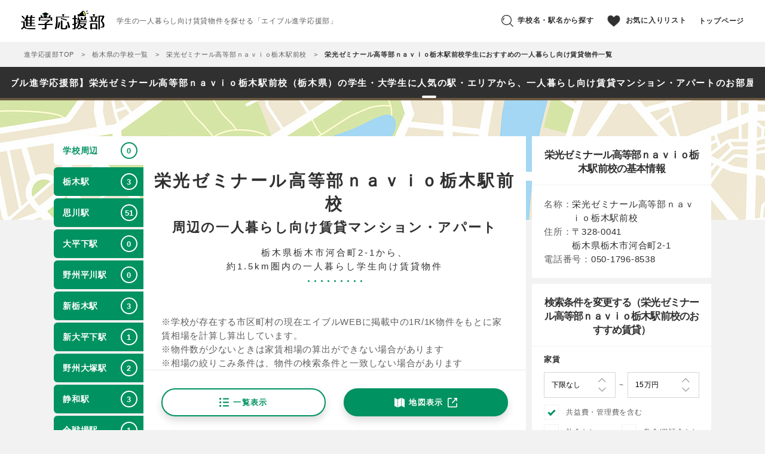

--- FILE ---
content_type: text/css
request_url: https://shingaku.able.co.jp/assets/css/common.css
body_size: 11866
content:
@import url("https://fonts.googleapis.com/css?family=Roboto:700");
.icon-center{display:block}.icon-left{margin-right:7px;display:inline-block;vertical-align:middle}.icon-right{margin-left:7px;display:inline-block;vertical-align:middle}i.icon-home{width:17px;height:17px;background-image:url("../images/common/icon_home@2x.png");background-position:left 0 center;background-size:51px 17px;}i.icon-home--black{background-position:left -17px center}i.icon-home--green{background-position:left -34px center}i.icon-train{width:18px;height:26px;background-image:url("../images/common/icon_train@2x.png");background-position:left 0 center;background-size:54px 26px;}i.icon-train--black{background-position:left -18px center}i.icon-train--green{background-position:left -36px center}i.icon-car{width:26px;height:22px;background-image:url("../images/common/icon_car@2x.png");background-position:left 0 center;background-size:77px 22px;}i.icon-car--black{background-position:left -26px center}i.icon-car--green{background-position:left -51px center}i.icon-bicycle{width:30px;height:25px;background-image:url("../images/common/icon_bicycle@2x.png");background-position:left 0 center;background-size:92px 25px;}i.icon-bicycle--black{background-position:left -31px center}i.icon-bicycle--green{background-position:left -62px center}i.icon-walk{width:14px;height:25px;background-image:url("../images/common/icon_walk@2x.png");background-position:left 0 center;background-size:42px 25px;}i.icon-walk--black{background-position:left -14px center}i.icon-walk--green{background-position:left -28px center}i.icon-zoom{width:20px;height:20px;background-image:url("../images/common/icon_zoom@2x.png");background-position:left 0 center;background-size:60px 20px;}i.icon-zoom--black{background-position:left -20px center}i.icon-zoom--green{background-position:left -40px center}i.icon-map{width:17px;height:16px;background-image:url("../images/common/icon_map@2x.png");background-position:left 0 center;background-size:51px 16px;}i.icon-map--black{background-position:left -17px center}i.icon-map--green{background-position:left -34px center}i.icon-question{width:12px;height:18px;background-image:url("../images/common/icon_question@2x.png");background-position:left 0 center;background-size:36px 18px;}i.icon-question--black{background-position:left -12px center}i.icon-question--green{background-position:left -24px center}i.icon-archive{width:17px;height:17px;background-image:url("../images/common/icon_archive@2x.png");background-position:left 0 center;background-size:51px 17px;}i.icon-archive--black{background-position:left -17px center}i.icon-archive--green{background-position:left -34px center}i.icon-phone{width:14px;height:24px;background-image:url("../images/common/icon_phone@2x.png");background-position:left 0 center;background-size:42px 24px;}i.icon-phone--black{background-position:left -14px center}i.icon-phone--green{background-position:left -28px center}i.icon-shop{width:20px;height:20px;background-image:url("../images/common/icon_shop@2x.png");background-position:left 0 center;background-size:60px 20px;}i.icon-shop--black{background-position:left -20px center}i.icon-shop--green{background-position:left -40px center}i.icon-info{width:7px;height:18px;background-image:url("../images/common/icon_info@2x.png");background-position:left 0 center;background-size:23px 18px;}i.icon-info--black{background-position:left -7px center}i.icon-info--green{background-position:left -14px center}i.icon-town{width:20px;height:18px;background-image:url("../images/common/icon_town@2x.png");background-position:left 0 center;background-size:60px 18px;}i.icon-town--black{background-position:left -20px center}i.icon-town--green{background-position:left -40px center}i.icon-area{width:17px;height:18px;background-image:url("../images/common/icon_area@2x.png");background-position:left 0 center;background-size:52px 18px;}i.icon-area--black{background-position:left -18px center}i.icon-area--green{background-position:left -35px center}i.icon-sort{width:17px;height:16px;background-image:url("../images/common/icon_sort@2x.png");background-position:left 0 center;background-size:51px 16px;}i.icon-sort--black{background-position:left -17px center}i.icon-sort--green{background-position:left -34px center}i.icon-heart{width:26px;height:24px;background-image:url("../images/common/icon_heart@2x.png");background-position:left 0 center;background-size:104px 24px;}i.icon-heart--black{background-position:left -26px center}i.icon-heart--green{background-position:left -52px center}i.icon-heart--pink{background-position:left -78px center}i.icon-campus{width:22px;height:19px;background-image:url("../images/common/icon_campus@2x.png");background-position:left 0 center;background-size:70px 19px;}i.icon-campus--black{background-position:left -24px center}i.icon-campus--green{background-position:left -48px center}i.icon-list{width:16px;height:15px;background-image:url("../images/common/icon_list@2x.png");background-position:left 0 center;background-size:48px 15px;}i.icon-list--black{background-position:left -16px center}i.icon-list--green{background-position:left -32px center}i.icon-external{width:16px;height:16px;background-image:url("../images/common/icon_external@2x.png");background-position:left 0 center;background-size:48px 16px;}i.icon-external--black{background-position:left -16px center}i.icon-external--green{background-position:left -32px center}html{font-size:62.5%;}@media (max-width:374px){html{font-size:60%}}ol,ul,li{margin:0;padding:0;list-style:none}dl,dt,dd{margin:0}a{color:inherit;text-decoration:none}p{margin:0;padding:0;overflow-wrap:break-word;word-wrap:break-word}p + p{margin-top:1.3em;}@media (min-width:769px){p + p{margin-top:1.3em}}dfn{font-style:normal}*{font-style:normal;list-style:none;word-wrap:break-word}*,*:before,*:after{background-position:center;background-repeat:no-repeat;-webkit-box-sizing:border-box;-o-box-sizing:border-box;-ms-box-sizing:border-box;box-sizing:border-box}figure{margin:0}small{font-size:100%}address{font-style:normal;display:inline-block}body{max-width:100%;margin:0 auto;font-size:1.4rem;letter-spacing:.05em;line-height:1.6;font-family:"Yu Gothic",YuGothic,"Hiragino Kaku Gothic ProN","Meiryo","Helvetica Neue",Helvetica,Arial,sans-serif;font-weight:500;-webkit-font-kerning:normal;font-kerning:normal;background-color:#f2f2f2;color:#5e5e5e;}@media (min-width:769px){body{line-height:1.538;font-size:1.5rem}}body img{vertical-align:bottom;max-width:100%;height:auto}body.is-disabled{overflow:hidden;position:fixed;width:100%;height:100%}body.pc{min-width:1100px}h1,h2,h3,h4,h5{margin:0;font-weight:inherit;font-size:inherit;line-height:1.4}button,input[type="submit"]{cursor:pointer}input,button,textarea,select{margin:0;padding:0;background:none;background-repeat:no-repeat;border:none;border-radius:0;outline:none;-webkit-appearance:none;-moz-appearance:none;appearance:none;background-color:transparent;line-height:normal;font-family:"Yu Gothic",YuGothic,"Hiragino Kaku Gothic ProN","Meiryo","Helvetica Neue",Helvetica,Arial,sans-serif;line-height:initial;font-weight:500;letter-spacing:.01em}select::-ms-expand{display:none}input::-webkit-input-placeholder,textarea::-webkit-input-placeholder{color:#888}input:placeholder-shown,textarea:placeholder-shown{color:#888}input:-moz-placeholder,textarea:-moz-placeholder{color:#888}input::-moz-placeholder,textarea::-moz-placeholder{color:#888}input:-ms-input-placeholder,textarea:-ms-input-placeholder{color:#888}input[type="radio"],input[type="checkbox"]{display:none;}input[type="radio"] + label,input[type="checkbox"] + label{cursor:pointer}label{display:block;vertical-align:middle}.tippy-touch{cursor:default !important}.tippy-tooltip{padding:15px !important;background-color:#009260 !important;font-size:1.3rem !important;margin-bottom:9px;}@media (min-width:769px){.tippy-tooltip{padding:10px !important;font-size:1.3rem !important}}.tippy-tooltip .arrow-regular{background-color:#009260;border-color:#009260}.tippy-popper[x-placement^=top] .tippy-arrow{border-top-color:#009260 !important}.tippy-popper[x-placement^=bottom] .tippy-arrow{border-bottom-color:#009260 !important}.tippy-popper[x-placement^=left] .tippy-arrow{border-top-color:#009260 !important}.tippy-popper[x-placement^=right] .tippy-arrow{border-right-color:#009260 !important} i.icon-loupe{width: 20px;height: 20px;background-image: url("../images/common/loupe.png");background-position: left 0 center;background-size: 20px 20px;}/*AGENTの訴求*/.agentbtn a{display: flex;flex-wrap: wrap;-webkit-box-pack: center;justify-content: center;align-content: center;align-items: center;background: #00b900;border: solid 1px #00b900;box-shadow: 0 3px 0 0 #038203;color: #fff;font-size: 16px;padding: 10px;border-radius: 5px;margin: 10px 15px;}.agentbtn img.lineIcon{display: inline-block!important;width: 22px!important;height: auto!important;margin-right: 0.5rem;}.agentbtn span.btn-icn{display: inline-block;padding-left: 0;color: #fff!important;font-weight: normal;}li.agent_float_V{max-width: 11vw;}.appealL .ableChat-title {background: #fff;-webkit-background-size: 70px 70px;-moz-background-size: 70px 70px;-ms-background-size: 70px 70px;background-size: 70px 70px;color: #009260;text-align: center;width: 100%;padding: 15px 0;line-height: .5;font-size: 4vw;font-weight: bold;margin-bottom: 0px;}li.agent_float_V{margin-left: 8px !important;}.agent-modal-window {display: none;position: fixed;top: 50%;left: 50%;transform: translate(-50%, -50%);max-height: 100%;width: 90%;z-index: 1111;overflow: auto;}.agent-appeal .sokyuZ {margin: 10px;margin-top: 14px;-moz-box-shadow: 0 3px 5px 1px rgba(50,50,50,0.75);box-shadow: 0 3px 5px 1px rgb(50 50 50 / 75%);background: #fff;border-radius: 5px;border: solid 3px #009260;position: relative;}.agent-appeal .sokyuZ .m-chat-box {padding: 20px 15px;padding-bottom: 16px;text-align: center;}.agent-appeal .sokyuZ .m-chat-box .chat-ttl {position: relative;line-height: 1.4;font-size: 19px;padding-bottom: 20px;font-weight: bold;margin-bottom: 20px;}.agent-appeal .sokyuZ .m-chat-box .chat-ttl::before {content: '';position: absolute;left: 0;bottom: 0;width: 100%;height: 5px;box-sizing: border-box;border-top: 2px solid #000000;border-bottom: 0.5px solid #000000;}.agent-appeal .sokyuZ .m-chat-box .chat-ttl > span {color: #009260;}.agent-appeal .sokyuZ .m-chat-box p + p {padding: 0 10px;margin-bottom: 20px;}.agent-appeal .sokyuZ .m-chat-box > div {margin-bottom: 10px;}.agent-appeal .sokyuZ .btn-box {padding: 0px;padding-top: 10px;}.agent-appeal .sokyuZ .m-chat-box > div img {max-width: 100%;}.agent-appeal .sokyuZ .btn-icn {font-size: 16px;color: #ffffff;font-weight: bold;}.closeButtonZ span {color: #fff;display: block;width: 30px;height: 30px;position: absolute;right: 0px;top: -14px;border: 2px solid rgba(255,255,255,0.47);border-radius: 50%;line-height: 1.2;font-size: 15px;text-align: center;background-color: rgba(0,0,0,.9);box-sizing: border-box;}.closeButtonZ span::after {content: "\00d7";font-size: 24px;}.agent-appeal .btn.btn-lineInquiry {display: -webkit-box;display: flex;-webkit-flex-wrap: wrap;flex-wrap: wrap;-webkit-box-pack: center;justify-content: center;-webkit-align-content: center;align-content: center;-webkit-align-items: center;align-items: center;background: #00B900;border: solid 1px #00B900;box-shadow: 0 3px 0 0 #038203;color: #fff;font-size: 16px;padding: 10px;border-radius: 5px;text-decoration: none;}.agent-appeal .btn.btn-lineInquiry .btn-icn {display: inline-block;padding-left: 0px;color:#fff;}.agent-appeal .btn img.lineIcon {display: inline-block;width: 22px;height: auto;margin-right: 0.5rem;}.agent-modal {display: none;position: fixed;top: 0;left: 0;background-color: rgb(0, 0, 0, 0.5);width: 100%;height: 100%;z-index: 1110;}.appealL .top-ableChat{border: solid #dbdbdb 1px;padding: 3px 0;}

--- FILE ---
content_type: text/css
request_url: https://shingaku.able.co.jp/assets/css/layout.css
body_size: 4873
content:
.l-header{width:100%;max-width:750px;margin:0 auto;height:48px;padding:0 15px;background-color:#fff;position:relative;z-index:1000;position:fixed;top:0;left:50%;-webkit-transform:translateX(-50%);transform:translateX(-50%);}@media (min-width:769px){.l-header{height:70px;max-width:100%;padding:0 35px}}.l-header.is-active{z-index:99999}.l-header--static{position:static;top:0;left:0;-webkit-transform:none;transform:none}.l-header + *{margin-top:48px;}@media (min-width:769px){.l-header + *{margin-top:70px}}.l-header + .l-headImage--mv{margin-top:48px;}@media (min-width:769px){.l-header + .l-headImage--mv{margin-top:77px}}.l-header--static + *{margin-top:0;}@media (min-width:769px){.l-header--static + *{margin-top:0}}.l-header--static + .l-headImage--mv{margin-top:0;}@media (min-width:769px){.l-header--static + .l-headImage--mv{margin-top:0}}.l-footer{padding:25px 15px;text-align:center;background-color:#303030;color:#fff;position:relative;z-index:99;}@media (min-width:769px){.l-footer{padding:55px 15px}}.l-contents{padding:0 0 15px;position:relative;}@media (min-width:769px){.l-contents{z-index:auto;padding-bottom:60px}}.l-contents--topInner{padding-top:37px}.l-contents--lower{margin-top:15px;}@media (min-width:769px){.l-contents--lower{margin-top:0}}.l-contents--top{margin-top:60px}.l-contents--fullScreen{padding:0;width:100%;height:100%;padding-top:108px;position:fixed;left:0;top:0;z-index:9;}@media (min-width:769px){.l-contents--fullScreen{padding-top:126px}}.l-contents--fullScreen > *{position:relative;z-index:99}.l-container{margin:0 auto;max-width:1100px}* + .l-container{margin-top:15px;}@media (min-width:769px){* + .l-container{margin-top:60px}}.l-container--headIcon{margin-top:30px;}@media (min-width:769px){.l-container--headIcon{margin-top:60px}}@media (min-width:769px){* + .l-container--pc-full{margin-top:0}}.l-headImage{width:100%;height:160px;background-color:#ced5d2;}.l-headImage--mv-sp{height:195px;z-index:999}.l-headImage--mv-pc{height:634px;z-index:999}.l-headImage--area{background-image:url("../images/home/area_head@2x.jpg");background-size:cover;}@media (min-width:769px){.l-headImage--area{display:none}}.l-headImage--qa{background-image:url("../images/home/qa_head@2x.jpg");background-size:cover;}@media (min-width:769px){.l-headImage--qa{display:none}}.l-headImage--ikkatsu{background-image:url("../images/home/ikkatsu_head@2x.jpg");background-size:cover;}@media (min-width:769px){.l-headImage--ikkatsu{display:none}}.l-headImage--papamama{background-image:url("../images/home/papamama_head@2x.jpg");background-size:cover;}@media (min-width:769px){.l-headImage--papamama{display:none}}.l-headImage--pickup{background-image:url("../images/home/pickup_head@2x.jpg");background-size:cover;}@media (min-width:769px){.l-headImage--pickup{display:none}}.l-headImage--commute{background-image:url("../images/school/commute_head_sp@2x.jpg");background-size:cover;}@media (min-width:769px){.l-headImage--commute{height:200px;background-image:url("../images/school/commute_head_pc@2x.jpg");background-size:cover}}.l-headImage--commute + *{margin-top:-100px;}@media (min-width:769px){.l-headImage--commute + *{margin-top:-140px}}.l-headImage + *{-webkit-transform:translateY(-25px);transform:translateY(-25px);margin-bottom:-25px;}@media (min-width:769px){.l-headImage + *{-webkit-transform:none;transform:none;margin-bottom:0}}@media (min-width:769px){.l-ableShop{padding:0 30px 60px}}@media (min-width:769px){.l-ableShop > ul::after{content:'';display:block;clear:both}}@media (min-width:769px){.l-ableShop > ul > li{width:100%;max-width:31.914%;float:left}}@media (min-width:769px){.l-ableShop > ul > li:not(:nth-child(3n+1)){margin-left:2.127%}}@media (min-width:769px){.l-ableShop > ul > li:not(:nth-child(-n+3)){margin-top:40px}}.l-ableShop--pc{padding:0;}.l-ableShop--pc > ul > li{max-width:100%;float:none;padding:30px 30px 40px}@media (min-width:769px){.l-ableShop--pc > ul > li:not(:nth-child(3n+1)){margin-left:0}}@media (min-width:769px){.l-ableShop--pc > ul > li:not(:nth-child(-n+3)){margin-top:0}}.l-ableShop--pc .c-ableShop{border-top:1px solid #eaeaea}.l-ableShop--pc .c-ableShop:last-child{border-bottom:1px solid #eaeaea}.l-ableShop--pc .c-ableShop__title{font-size:1.8rem}.l-ableShop--pc .c-ableShop__info-image{width:119px}.l-ableShop--pc .c-ableShop__comment{font-size:1.5rem}.l-ableShop--pc div.shop_listing_box div.shop_proud_area .shop_proud_word{text-align:left}.l-overlay__bg{display:none;overflow:hidden;width:100%;padding:37px 15px 15px;position:fixed;background-color:rgba(48,48,48,0.5);top:0;left:0;right:0;bottom:0;z-index:9999;}.l-overlay__bg--suggest{height:200%;top:-100%}.l-overlay__wrap{display:none;z-index:10000;overflow:hidden;position:fixed;padding:37px 15px 15px;top:0;left:0;right:0;bottom:0;}.l-overlay__wrap--sp{padding:0}.l-overlay__inner{width:100%;height:100%;padding:37px 15px 15px}

--- FILE ---
content_type: text/css
request_url: https://shingaku.able.co.jp/assets/css/components.css
body_size: 84699
content:
.c-50_a ul li{width:100%;display:-webkit-box;display:-ms-flexbox;display:flex;-webkit-box-align:center;-ms-flex-align:center;align-items:center}.c-50_a ul li > *{-webkit-box-flex:1;-ms-flex:1 1 20%;flex:1 1 20%;height:47px;line-height:47px;min-width:20%;max-width:20%;text-align:center;display:-webkit-inline-box;display:-ms-inline-flexbox;display:inline-flex;-webkit-box-pack:center;-ms-flex-pack:center;justify-content:center}.c-50_a ul li + li{border-top:1px solid #f2f2f2}.c-50_a ul li > * + *{border-left:1px solid #f2f2f2}.c-50_a .is-disabled{color:#a1a1a1}.c-ableShop{padding:20px 15px;}@media (min-width:769px){.c-ableShop{padding:0}}.c-ableShop div.shop_listing_box{-webkit-box-shadow:none;box-shadow:none;border-radius:0;margin:0;border:none;background:none}.c-ableShop div.shop_listing_box div.shop_listing_detail{float:none;width:auto;margin-left:0}.c-ableShop div.shop_listing_box div.shop_proud_area{padding:0}.c-ableShop div.shop_listing_box div.shop_listing_button{padding-bottom:0;line-height:1}.c-ableShop div.shop_listing_box div.shop_listing_button span{padding-top:5px}.c-ableShop div.shop_listing_box div.shop_listing_detail dl dt>span{background:url("../images/common/icn_shop_detail_sprite.png") no-repeat;background-size:14px}.c-ableShop div.shop_listing_box div.shop_listing_detail dt span.shop_time_icon{background-position:0 -15px}.c-ableShop div.shop_listing_box div.shop_listing_detail dt span.shop_holiday_icon{background-position:0 -31px}.c-ableShop div.shop_listing_box div.shop_listing_detail dt span.shop_time_icon{background-position:0 -15px}.c-ableShop div.shop_listing_box div.shop_listing_detail dt span.shop_address_icon{background-position:0 -46px}.c-ableShop + .c-ableShop{border-top:solid 1px #f2f2f2;}@media (min-width:769px){.c-ableShop + .c-ableShop{border-top:none}}.c-ableShop__title{font-size:1.7rem;font-weight:700;color:#303030}.c-ableShop__comment{margin-top:5px;font-size:1.1rem}.c-ableShop__info{margin-top:10px !important;font-size:1.2rem}.c-ableShop__info::after{content:'';display:block;clear:both}.c-ableShop__info-image{width:35.396%;float:left;margin-right:15px}.c-ableShop__info-text{overflow:hidden}.c-ableShop__area{margin-top:10px}.c-ableShop__btn{padding:30px}@media (min-width:769px){.c-ableShop__btn-tel{display:none}}.c-ableShop__btn-tel a,.c-ableShop__btn-visit a,.c-ableShop__btn-bukken a{border-radius:100px !important;border-bottom:none !important;padding:13px 5px !important;font-size:1rem !important;letter-spacing:0}.c-ableShop__btn-tel a{width:34.5% !important}.c-ableShop__btn-visit a{width:34.5% !important;margin-left:2.1% !important;}@media (min-width:769px){.c-ableShop__btn-visit a{width:49% !important;margin-left:0% !important}}.c-ableShop__btn-bukken a{width:26.8% !important;margin-left:2.1% !important;}@media (min-width:769px){.c-ableShop__btn-bukken a{width:49% !important;margin-left:2% !important}}.c-accordion{width:100%;}@media (min-width:769px){.c-accordion{float:left;max-width:100%;padding-left:8px;padding-bottom:25px}}.c-accordion > ul > li + li{border-top:solid 1px #f2f2f2;}@media (min-width:769px){.c-accordion > ul > li + li{margin-left:1.058%;border-top:none}}@media (min-width:769px){.c-accordion > ul{display:-webkit-box;display:-ms-flexbox;display:flex;-ms-flex-wrap:wrap;flex-wrap:wrap}.c-accordion > ul::after{content:'';display:block;clear:both}}.c-accordion > ul > li{width:100%;}@media (min-width:769px){.c-accordion > ul > li{-webkit-box-flex:1;-ms-flex:1 1 100%;flex:1 1 100%;max-width:49.47%;background-color:#fff;position:relative}}.c-accordion > ul > li::before{display:none;}@media (min-width:769px){.c-accordion > ul > li::before{content:'';display:block;width:0;height:0;border-style:solid;border-width:0 26px 25px 0;border-color:transparent #fff transparent transparent;position:absolute;right:20px;bottom:-25px}}@media (min-width:769px){.c-accordion > ul > li:nth-child(2n+1){margin-left:0;clear:both}}@media (min-width:769px){.c-accordion > ul > li:not(:nth-child(-n+2)){margin-top:34px;clear:both}}.c-accordion__title{display:block;cursor:pointer;padding:20px 45px 20px 20px;line-height:1.2;position:relative;font-weight:700;color:#303030;}@media (min-width:769px){.c-accordion__title{cursor:default;padding:25px 30px 15px;line-height:1.5;font-size:1.7rem}}.c-accordion__title::before{content:'';display:block;width:9px;height:16px;margin-top:-8px;background-image:url("../images/common/icon_arrow@2x.png");background-position:center;background-size:9px 16px;position:absolute;right:25px;top:50%;-webkit-transform:rotate(90deg) translateY(-50%);transform:rotate(90deg) translateY(-50%);-webkit-transition:all 180ms cubic-bezier(.76,.015,.33,.63);transition:all 180ms cubic-bezier(.76,.015,.33,.63);}@media (min-width:769px){.c-accordion__title::before{display:none}}.c-accordion__title.is-show::before{right:9px;-webkit-transform:rotate(270deg) translateY(-50%);transform:rotate(270deg) translateY(-50%)}.c-accordion__title--schoolMenu::before,.c-accordion__title--schoolMenu::after{content:'';display:block;position:absolute;top:50%;background-color:#999;-webkit-transform:none;transform:none;-webkit-transition:opacity 200ms ease;transition:opacity 200ms ease}.c-accordion__title--schoolMenu::before{width:14px;height:1px;margin-top:-1px;right:25px;background-image:none}.c-accordion__title--schoolMenu.is-show::before{right:25px;-webkit-transform:none;transform:none}.c-accordion__title--schoolMenu::after{width:1px;height:14px;margin-top:-7px;right:31.5px}.c-accordion__title--schoolMenu.is-show::after{right:31.5;opacity:0;-webkit-transform:none;transform:none}.c-accordion__cont{display:none;padding:20px;}@media (min-width:769px){.c-accordion__cont{border-top:solid 1px #f2f2f2;padding:15px 0 25px;margin:0 30px;display:block !important}}.c-accordion__cont--schoolMenu{padding:0;border-top:1px solid #f2f2f2;}@media (min-width:769px){.c-accordion__cont--schoolMenu{padding:0}}.c-accordion__cont-btn{display:inline-block;margin-top:15px;margin-bottom:15px;padding:8px 20px;background-color:#009260;font-size:1.2rem;font-weight:700;color:#fff;border-radius:200px;}@media (min-width:769px){.c-accordion__cont-btn{margin-top:10px;margin-bottom:0}}.c-area{visibility:hidden;}.c-area ul > * + *{border-top:solid 1px #f2f2f2}.c-area ul li a{display:block;padding:20px 45px 20px 20px;line-height:1;position:relative;font-weight:700;color:#303030;}.c-area ul li a::before{content:'';display:block;width:9px;height:16px;background-image:url("../images/common/icon_arrow@2x.png");background-position:center;background-size:9px 16px;position:absolute;right:15px;top:50%;-webkit-transform:translateY(-50%);transform:translateY(-50%)}.c-area ul li.waSlideMenu-back a{padding:20px 20px 20px 45px;}.c-area ul li.waSlideMenu-back a::before{left:15px;top:50%;-webkit-transform:translateY(-50%) rotate(180deg);transform:translateY(-50%) rotate(180deg)}.c-campusInfo{padding:20px;}@media (min-width:769px){.c-campusInfo{padding:0}}.c-campusInfo__item{padding:0;}@media (min-width:769px){.c-campusInfo__item{padding:20px}}.c-campusInfo__item--pcColumn{padding:20px}.c-campusInfo__item dl + dl{margin-top:20px;}@media (min-width:769px){.c-campusInfo__item dl + dl{margin-top:0}}.c-campusInfo__item dl dt{font-size:1.1rem;}@media (min-width:769px){.c-campusInfo__item dl dt{float:left;font-size:1.5rem}}.c-campusInfo__item dl dd{font-weight:700;color:#303030;}@media (min-width:769px){.c-campusInfo__item dl dd{overflow:hidden;font-weight:500}}.c-campusInfo__item dl dd em{font-size:1.9rem;}@media (min-width:769px){.c-campusInfo__item dl dd em{font-size:1.5rem}}.c-card{background-color:#fff;}@media (min-width:769px){.c-card{background-color:#fff}.c-card::after{content:'';display:block;clear:both}}.c-card > * + *{border-top:solid 1px #f2f2f2;}@media (min-width:769px){.c-card > * + *{border-top:none}}.c-card--modal{height:100%;position:relative;}@media (min-width:769px){.c-card--modal{padding-bottom:0}}.c-card--pc-modal{height:500px;width:100%;max-width:440px;position:absolute;top:50%;left:50%;-webkit-transform:translate(-50%,-50%);transform:translate(-50%,-50%);background-color:transparent}@media (min-width:769px){.c-card--pc-column{width:100%;position:relative;padding-left:23.599%;background-color:transparent;padding-bottom:0}}.c-card__wrap{padding-bottom:20px;}.c-card__wrap--modal-sort{width:100%;position:absolute;top:48px;bottom:0;overflow:auto}.c-card__wrap--modal-area{padding:20px 15px;width:100%;position:absolute;top:48px;bottom:0;overflow:auto;}@media (min-width:769px){.c-card__wrap--modal-area{padding:40px 15px 60px}}.c-card__wrap--modal{width:100%;position:absolute;top:48px;bottom:0;overflow:auto;background-color:#fff;padding-bottom:90px}.c-card__wrap--pc-modal{width:100%;position:absolute;top:48px;bottom:0;overflow:visible;background-color:#fff;}@media (min-width:769px){.c-card__wrap--pc-modal{padding-bottom:0}}.c-card__inner{padding:20px 15px;}@media (min-width:769px){.c-card__inner{padding:40px 15px 60px}}.c-card__inner--visual{padding:30px 35px;}@media (min-width:769px){.c-card__inner--visual{padding:40px 15px 60px}}.c-card__inner--modal{width:100%;position:absolute;top:53px;bottom:0;overflow:auto}.c-card__inner--pc-modal{width:100%;position:absolute;top:53px;bottom:0;overflow:auto}.c-card__head{padding:40px 15px;text-align:center;position:relative;}@media (min-width:769px){.c-card__head{padding:55px 15px;background-color:#fff}}@media (min-width:769px){.c-card__head--pc-column{display:-webkit-box;display:-ms-flexbox;display:flex;-webkit-box-align:center;-ms-flex-align:center;align-items:center;-webkit-box-pack:center;-ms-flex-pack:center;justify-content:center;width:100%;max-width:23.599%;height:100%;position:absolute;left:0;top:0}}.c-card__head--pc-column > *{max-width:100%}.c-card__head--modal{height:48px;background-color:#009260;color:#fff;font-size:1.3rem !important;padding:10px 15px;display:-webkit-box;display:-ms-flexbox;display:flex;-webkit-box-align:center;-ms-flex-align:center;align-items:center;-webkit-box-pack:center;-ms-flex-pack:center;justify-content:center}.c-card__head--pc-modal{height:48px;background-color:#009260;color:#fff;font-size:1.3rem !important;padding:10px 15px;display:-webkit-box;display:-ms-flexbox;display:flex;-webkit-box-align:center;-ms-flex-align:center;align-items:center;-webkit-box-pack:center;-ms-flex-pack:center;justify-content:center}.c-card__head--sp-section{padding:25px 15px;}@media (min-width:769px){.c-card__head--sp-section{padding:25px 15px}}.c-card__head-icon{display:-webkit-box;display:-ms-flexbox;display:flex;-webkit-box-pack:center;-ms-flex-pack:center;justify-content:center;-webkit-box-align:center;-ms-flex-align:center;align-items:center;width:45px;height:45px;background-color:#009260;border-radius:50%;position:absolute;top:-22px;left:50%;margin-left:-22px;}@media (min-width:769px){.c-card__head-icon{width:50px;height:50px;top:-25px;margin-left:-25px}}.c-card__head-icon--modal{background-color:#fff}.c-card__head-icon--pc-modal{background-color:#fff}@media (min-width:769px){.c-card__head-icon--pc-column{-webkit-box-flex:1;-ms-flex:1 1 100%;flex:1 1 100%;position:static;margin:0 auto 28px}}.c-card__head-title{font-size:2rem;font-weight:700;letter-spacing:.18em;line-height:1.55;padding-bottom:10px;background-image:url("../images/common/card_title_bg@2x.png");background-size:91px 3px;background-position:bottom 0 center;color:#303030;}.c-card__head-title p{color:#5e5e5e;font-size:1.1rem;line-height:2;letter-spacing:.01em;margin-top:8px;opacity:.6;}@media (min-width:769px){.c-card__head-title p{font-size:1.3rem}}@media (max-width:374px){.c-card__head-title br{display:none}}.c-card__head-title--modal{font-size:1.3rem;padding-bottom:0;background-image:none;color:#fff}.c-card__head-title--pc-modal{font-size:1.3rem;padding-bottom:0;background-image:none;color:#fff}.c-card__head-title + *{font-size:1.2rem;margin-top:20px}.c-card__btn{text-align:center;margin-top:20px;padding:0 15px}.c-commute::after{content:'';display:block;clear:both}.c-commute ul li{width:50%;float:left}.c-commute ul li a{display:-webkit-box;display:-ms-flexbox;display:flex;-webkit-box-align:center;-ms-flex-align:center;align-items:center;padding:20px 45px 20px 20px;line-height:1;position:relative;font-weight:700;color:#303030;}@media (min-width:769px){.c-commute ul li a{display:-webkit-box;display:-ms-flexbox;display:flex;-webkit-box-pack:center;-ms-flex-pack:center;justify-content:center;height:140px;padding:20px 20px 23px;text-align:center;color:#fff}}.c-commute ul li a::before{content:'';display:block;width:9px;height:16px;margin-top:-8px;background-image:url("../images/common/icon_arrow@2x.png");background-position:center;background-size:9px 16px;position:absolute;right:30px;top:50%;}@media (min-width:769px){.c-commute ul li a::before{display:none}}@media (min-width:769px){.c-commute ul li:nth-child(1){background-image:url("../images/common/commute_train_pc.jpg");background-size:cover}}.c-commute ul li:nth-child(1) a::before{-webkit-transform:rotate(90deg) translateY(-50%);transform:rotate(90deg) translateY(-50%)}.c-commute ul li:nth-child(1) a i{min-width:18px}@media (min-width:769px){.c-commute ul li:nth-child(2){background-image:url("../images/common/commute_etc_pc.jpg");background-size:cover}}.c-commute ul li:nth-child(2) a i{min-width:14px}.c-commute ul li + li{border-left:solid 1px #f2f2f2}.c-footBreadcrumb__item{width:100%;max-width:100%;background-color:#fff;overflow-x:auto;overflow-y:hidden;-webkit-overflow-scrolling:touch;}.c-footBreadcrumb__item::-webkit-scrollbar{display:none}.c-footBreadcrumb__item ul{display:table;padding:0 15px}.c-footBreadcrumb__item li{display:table-cell;position:relative;vertical-align:middle;}.c-footBreadcrumb__item li > *{display:block;white-space:nowrap;padding:13px 0}.c-footBreadcrumb__item li > span{font-weight:700;color:#303030}.c-footBreadcrumb__item li + li{padding-left:20px;}.c-footBreadcrumb__item li + li::before{content:'';display:block;width:16px;height:50px;background-image:url("../images/common/foot_breadcrumb_bg@2x.png");background-size:contain;background-position:left 0 center;position:absolute;left:0;top:50%;-webkit-transform:translateY(-50%);transform:translateY(-50%)}.c-footer__link{font-size:1.2rem;}@media (min-width:769px){.c-footer__link{font-size:1.5rem}}@media (min-width:769px){.c-footer__link ul{display:-webkit-box;display:-ms-flexbox;display:flex;-webkit-box-pack:center;-ms-flex-pack:center;justify-content:center}.c-footer__link ul::after{content:'';display:block;clear:both}}.c-footer__link li{line-height:1}.c-footer__link li + li{margin-top:15px;}@media (min-width:769px){.c-footer__link li + li{margin-top:0;margin-left:50px}}.c-footer__link a{display:inline-block}.c-footer__prlink{font-size:1.2rem;margin-top:30px;}@media (min-width:769px){.c-footer__prlink{font-size:1.5rem}}.c-footer__prlink::before{content:"【PR】"}.c-footer__prlink span{line-height:1}@media (min-width:769px){.c-footer__prlink ul{display:-webkit-box;display:-ms-flexbox;display:flex;-webkit-box-pack:center;-ms-flex-pack:center;justify-content:center}}.c-footer__prlink ul li{margin-top:0;line-height:1;margin-top:15px;}@media (min-width:769px){.c-footer__prlink ul li{margin-top:0;line-height:normal}}@media (min-width:769px){.c-footer__prlink ul li + li{margin-left:50px;margin-top:0}}.c-footer__copyright{margin-top:25px;}@media (min-width:769px){.c-footer__copyright{margin-top:30px;font-size:1.1rem}}.c-goukakumae ul li + li{border-top:1px solid #f2f2f2}.c-headBreadcrumb{padding:0 40px;}.c-headBreadcrumb__item{width:100%;max-width:1440px;margin:0 auto;background-color:#f2f2f2;overflow-x:auto;overflow-y:hidden;-webkit-overflow-scrolling:touch;font-size:1.1rem;}.c-headBreadcrumb__item::-webkit-scrollbar{display:none}.c-headBreadcrumb__item ul{display:table}.c-headBreadcrumb__item li{display:table-cell;position:relative;vertical-align:middle;}.c-headBreadcrumb__item li > *{display:block;white-space:nowrap;padding:13px 0}.c-headBreadcrumb__item li > span{font-weight:700;color:#303030}.c-headBreadcrumb__item li + li{padding-left:30px;}.c-headBreadcrumb__item li + li::before{content:'>';display:block;width:30px;height:50px;text-align:center;line-height:50px;position:absolute;left:0;top:50%;-webkit-transform:translateY(-50%);transform:translateY(-50%)}.c-header{width:100%;height:100%;position:relative;}.c-header::after{content:'';display:block;clear:both}@media (min-width:769px){.c-header{max-width:1440px;margin:0 auto}}.c-header > *{position:absolute;top:50%;-webkit-transform:translateY(-50%);transform:translateY(-50%)}.c-header__logo{left:0;display:-webkit-box;display:-ms-flexbox;display:flex;-webkit-box-align:center;-ms-flex-align:center;align-items:center;font-size:1.2rem;max-width:100px;width:100%;}@media (min-width:769px){.c-header__logo{max-width:100%}}.c-header__logo-image{margin-top:-3px;-webkit-box-flex:1;-ms-flex:1 1 100%;flex:1 1 100%;}@media (min-width:769px){.c-header__logo-image{max-width:140px}}.c-header__logo-pcDesc{display:none;}@media (min-width:769px){.c-header__logo-pcDesc{margin-left:20px;display:block}}.c-header__pcMenu{display:none;}@media (min-width:769px){.c-header__pcMenu{right:0;display:-webkit-box;display:-ms-flexbox;display:flex;-webkit-box-align:center;-ms-flex-align:center;align-items:center;font-size:1.2rem;font-weight:700;color:#303030}}.c-header__pcMenu-fav{vertical-align:middle;}.c-header__pcMenu-fav i{-webkit-transform:scale(.8);transform:scale(.8)}.c-header__pcMenu-fav span{display:inline-block;vertical-align:middle;margin-left:-4px}.c-header__pcMenu-top{margin-left:20px}.c-header__spFav{right:55px;cursor:pointer;}@media (min-width:769px){.c-header__spFav{display:none}}.c-header__spFav i{margin:0 auto;-webkit-transform:scale(.8);transform:scale(.8)}.c-header__spFav p{margin-top:2px;font-size:1rem;text-align:center;font-weight:700;color:#303030}.c-header__spMenu{right:0;cursor:pointer;}@media (min-width:769px){.c-header__spMenu{display:none}}.c-header__spMenu-btn{font-weight:700;font-size:1rem;}.c-header__spMenu-btn i{display:block;width:22px;height:24px;margin:0 auto;padding:4px 0;position:relative}.c-header__spMenu-btn i span{width:100%;height:2px;display:block;background-color:#303030}.c-header__spMenu-btn i span + span{margin-top:5px}.c-header__spMenu-btn p{margin-top:2px;font-size:1rem;text-align:center;font-weight:700;color:#303030}.c-header__spMenu-nav{position:absolute;width:100%;height:100%;right:0;top:0;background-color:#fff;}.c-header__spMenu-nav > p{font-size:1.6rem;font-weight:700;background-color:#009260;padding:21px 15px;color:#fff}.c-header__spMenu-nav-btn{font-weight:700;font-size:1rem;cursor:pointer;position:absolute;top:12px;right:20px;}.c-header__spMenu-nav-btn i{display:block;width:22px;height:24px;margin:0 auto;padding:4px 0;position:relative}.c-header__spMenu-nav-btn i span{width:100%;height:2px;display:block;background-color:#fff}.c-header__spMenu-nav-btn i span + span{margin-top:5px}.c-header__spMenu-nav-btn p{margin-top:3px;font-size:1rem;text-align:center;font-weight:700;color:#fff}.c-header__spMenu-nav-btn i span:nth-child(1){-webkit-transform:rotate(45deg) translate(4px,5px);transform:rotate(45deg) translate(4px,5px)}.c-header__spMenu-nav-btn i span:nth-child(2){display:none}.c-header__spMenu-nav-btn i span:nth-child(3){-webkit-transform:rotate(-45deg) translate(0,-1px);transform:rotate(-45deg) translate(0,-1px)}.c-header__spMenu-nav-list > ul{border-top:solid 1px #f2f2f2;border-bottom:solid 1px #f2f2f2}.c-header__spMenu-nav-list > ul > li + li{border-top:solid 1px #f2f2f2}.c-header__spMenu-nav-list > ul > li > a{padding:21px 15px;display:block}.c-more{padding:15px 20px;text-align:center;cursor:pointer;}@media (min-width:769px){.c-more{padding:25px 30px}}.c-more > * + *{margin-top:0}.c-more p em{font-weight:700;font-size:1.4rem;color:#303030;}@media (min-width:769px){.c-more p em{font-size:1.7rem}}.c-more p em::after{content:'+';font-size:1.6rem;margin-left:5px;font-family:'Roboto',sans-serif;}@media (min-width:769px){.c-more p em::after{font-size:2.2rem}}.c-more p span{font-size:1.1rem;color:#9e9e9e;}@media (min-width:769px){.c-more p span{font-size:1.5rem}}* + .c-more{border-top:1px solid #eaeaea}.c-overlay__close{width:34px;height:34px;position:absolute;right:5px;top:5px;cursor:pointer;}.c-overlay__close::before,.c-overlay__close::after{content:'';display:block;width:1px;height:34px;background-color:#fff}.c-overlay__close::before{-webkit-transform:rotate(45deg) translate(12px,-12px);transform:rotate(45deg) translate(12px,-12px)}.c-overlay__close::after{-webkit-transform:rotate(-45deg) translate(36px,-12px);transform:rotate(-45deg) translate(36px,-12px)}.c-pageTitle{padding:9px 15px;height:60px;background-color:#303030;border-bottom:solid 4px #6a5842;color:#fff;position:relative;overflow:hidden;}@media (min-width:769px){.c-pageTitle{height:56px}}.c-pageTitle::before{content:'';width:15px;height:2px;display:block;border-radius:100px;background-color:#fff;position:absolute;bottom:0;right:50%;margin-right:-90px;}@media (min-width:769px){.c-pageTitle::before{width:24px;height:4px}}.c-pageTitle--sub,.c-pageTitle--map{-webkit-box-pack:start;-ms-flex-pack:start;justify-content:flex-start}.c-pageTitle--map{position:fixed;left:0;top:0;width:100%;z-index:99}.c-pageTitle__back{border:solid 1px rgba(255,255,255,0.1);border-radius:100px;width:20%;position:absolute;top:50%;left:10px;-webkit-transform:translateY(-50%);transform:translateY(-50%);font-size:1rem;}@media (min-width:769px){.c-pageTitle__back{max-width:130px}}.c-pageTitle__back::before{content:'';display:block;width:5px;height:8px;background-image:url("../images/common/icon_back@2x.png");background-size:cover;position:absolute;top:50%;left:10px;-webkit-transform:translateY(-50%);transform:translateY(-50%)}.c-pageTitle__back a{padding:6px 6px 6px 10px;display:block;text-align:center}.c-pageTitle__name{width:70%;font-weight:700;letter-spacing:.11em;padding-right:80px;font-size:1.2rem;position:absolute;top:50%;right:0;-webkit-transform:translateY(-50%);transform:translateY(-50%);width:100%;padding:0 20px;right:auto;left:50%;-webkit-transform:translate(-50%,-50%);transform:translate(-50%,-50%);}@media (min-width:769px){.c-pageTitle__name{text-align:center;right:50%;-webkit-transform:translate(50%,-50%);transform:translate(50%,-50%);padding-right:0;width:100%;padding:0 20px;right:auto;left:50%;-webkit-transform:translate(-50%,-50%);transform:translate(-50%,-50%);font-size:1.5rem}}.c-pageTitle__name p,.c-pageTitle__name h1,.c-pageTitle__name h2,.c-pageTitle__name h3{text-align:center;overflow:hidden;width:100%;text-overflow:ellipsis;white-space:nowrap;}@media (min-width:769px){.c-pageTitle__name p,.c-pageTitle__name h1,.c-pageTitle__name h2,.c-pageTitle__name h3{display:-webkit-box;display:-ms-flexbox;display:flex;-webkit-box-pack:center;-ms-flex-pack:center;justify-content:center;-webkit-box-align:center;-ms-flex-align:center;align-items:center}}.c-pageTitle__name p span{position:absolute;width:65px;top:50%;right:10px;-webkit-transform:translateY(-50%);transform:translateY(-50%);text-align:center;}@media (min-width:769px){.c-pageTitle__name p span{position:static;-webkit-transform:none;transform:none}}.c-pageTitle__name--sp{width:100%;padding:0 20px;right:auto;left:50%;-webkit-transform:translate(-50%,-50%);transform:translate(-50%,-50%)}.c-pageTitle__name--pc{width:100%;padding:0 20px;right:auto;left:50%;-webkit-transform:translate(-50%,-50%);transform:translate(-50%,-50%);font-size:1.5rem}.c-pcColumn__card-title{font-size:2rem;font-weight:700;letter-spacing:.18em;line-height:1.55;padding-bottom:15px;background-image:url("../images/common/card_title_bg@2x.png");background-size:91px 3px;background-position:bottom 0 center;color:#303030;}.c-pcColumn__card-title h2{font-size:2rem;font-weight:700;}@media (min-width:769px){.c-pcColumn__card-title h2{font-size:2.8rem}}.c-pcColumn__card-title h2 span{display:block;font-size:1.3rem;margin-top:5px;letter-spacing:.1em;}@media (min-width:769px){.c-pcColumn__card-title h2 span{display:block;font-size:2.2rem}}.c-pcColumn__card-title p{font-size:1.2rem;font-weight:500;margin-top:15px;letter-spacing:.2em;}@media (min-width:769px){.c-pcColumn__card-title p{font-size:1.5rem}}.c-pcColumn{width:100%;max-width:1100px;min-width:1100px;margin-left:auto;margin-right:auto;margin-bottom:60px;display:-webkit-box;display:-ms-flexbox;display:flex;-webkit-box-pack:center;-ms-flex-pack:center;justify-content:center}.c-pcColumn::after{content:'';display:block;clear:both}.c-pcColumn__center{max-width:790px;min-width:790px;-webkit-box-flex:1;-ms-flex:1 1 100%;flex:1 1 100%;}.c-pcColumn__center-title{font-size:2rem;font-weight:700;letter-spacing:.18em;line-height:1.55;padding-bottom:15px;background-image:url("../images/common/card_title_bg@2x.png");background-size:91px 3px;background-position:bottom 0 center;color:#303030;}.c-pcColumn__center-title h2{font-size:2rem;font-weight:700;}@media (min-width:769px){.c-pcColumn__center-title h2{font-size:2.8rem}}.c-pcColumn__center-title h2 span{display:block;font-size:1.3rem;margin-top:5px;letter-spacing:.1em;}@media (min-width:769px){.c-pcColumn__center-title h2 span{display:block;font-size:2.2rem}}.c-pcColumn__center-title p{font-size:1.2rem;font-weight:500;margin-top:15px;letter-spacing:.2em;}@media (min-width:769px){.c-pcColumn__center-title p{font-size:1.5rem}}.c-pcColumn__center-moreBtn{padding:15px 20px;text-align:center;cursor:pointer;}@media (min-width:769px){.c-pcColumn__center-moreBtn{padding:25px 30px}}.c-pcColumn__center-moreBtn > * + *{margin-top:0}.c-pcColumn__center-moreBtn p em{font-weight:700;font-size:1.4rem;color:#303030;}@media (min-width:769px){.c-pcColumn__center-moreBtn p em{font-size:1.7rem}}.c-pcColumn__center-moreBtn p em::after{content:'+';font-size:1.6rem;margin-left:5px;font-family:'Roboto',sans-serif;}@media (min-width:769px){.c-pcColumn__center-moreBtn p em::after{font-size:2.2rem}}.c-pcColumn__center-moreBtn p span{font-size:1.1rem;color:#9e9e9e;}@media (min-width:769px){.c-pcColumn__center-moreBtn p span{font-size:1.5rem}}.c-pcColumn__left + .c-pcColumn__center,.c-pcColumn__left + * + .c-pcColumn__center{max-width:640px;min-width:640px;-webkit-box-flex:1;-ms-flex:1 1 100%;flex:1 1 100%}@media (min-width:1120px){.c-pcColumn.is-scrolled .c-pcColumn__center{margin-left:150px}}.c-pcColumn__left{-webkit-box-flex:1;-ms-flex:1 1 100%;flex:1 1 100%;max-width:150px;min-width:150px;}.c-pcColumn__left-tabArea ul li > div:nth-child(1){margin-right:10px}.c-pcColumn__left-tabArea ul li > div:nth-child(2){white-space:nowrap;}.c-pcColumn__left-tabArea ul li > div:nth-child(2)::after{content:'';display:block;clear:both}.c-pcColumn__left-tabArea ul li > div:nth-child(2) > *{float:right}.c-pcColumn__left-tabArea ul li > div{-webkit-box-flex:1;-ms-flex:1 1 auto;flex:1 1 auto}.c-pcColumn__left-tabArea ul li{display:-webkit-box;display:-ms-flexbox;display:flex;-webkit-box-align:center;-ms-flex-align:center;align-items:center;-webkit-box-pack:justify;-ms-flex-pack:justify;justify-content:space-between;background-color:#009260;border-radius:6px 0 0 6px;padding:10px 10px 10px 15px;font-size:1.4rem;font-weight:700;position:relative;color:#fff;cursor:pointer;}.c-pcColumn__left-tabArea ul li.is-active{color:#009260;background-color:#fff}.c-pcColumn__left-tabArea ul li i{display:-webkit-box;display:-ms-flexbox;display:flex;-webkit-box-align:center;-ms-flex-align:center;align-items:center;-webkit-box-pack:center;-ms-flex-pack:center;justify-content:center;text-align:center;height:28px;min-width:28px;padding:0 5px;font-size:1.3rem;border-radius:100px;border:2px solid #fff;line-height:1;letter-spacing:.001em}.c-pcColumn__left-tabArea ul li.is-active i{border-color:#009260}.c-pcColumn__left-tabArea ul li + li{margin-top:4px}@media (min-width:1120px){.c-pcColumn.is-scrolled .c-pcColumn__left{position:fixed;top:70px;left:50%;margin-left:-550px;z-index:99}}.c-pcColumn__ableShop-btn{padding:30px}.c-pcColumn__right{margin-left:10px;-webkit-box-flex:1;-ms-flex:1 1 100%;flex:1 1 100%;max-width:300px;min-width:300px;}.c-pcColumn__right > ul > li{background-color:#fff}.c-pcColumn__right > ul > li + li{margin-top:10px}.c-pcColumn__right-wrap + .c-pcColumn__right-wrap{border-top:1px solid #f2f2f2}.c-pcColumn__right-title{font-size:1.7rem;text-align:center;font-weight:700;color:#303030;padding:20px 20px;padding-bottom:15px;letter-spacing:-.05em;}.c-pcColumn__right-title + .c-pcColumn__right-wrap,.c-pcColumn__right-title + .c-pcColumn__right-section{border-top:1px solid #f2f2f2}.c-pcColumn__right-title--toggle{text-align:left;padding-right:50px;position:relative;cursor:pointer;}.c-pcColumn__right-title--toggle::before,.c-pcColumn__right-title--toggle::after{content:'';display:block;background-color:#999;position:absolute;top:50%}.c-pcColumn__right-title--toggle::before{width:14px;height:2px;right:23px;margin-top:-1px}.c-pcColumn__right-title--toggle::after{width:2px;height:14px;right:29px;margin-top:-7px;-webkit-transition:opacity 200ms ease;transition:opacity 200ms ease}.c-pcColumn__right-title--toggle.is-show::after{opacity:0}.c-pcColumn__right-title--toggle + *{border-top:1px solid #f2f2f2}.c-pcColumn__right-section--toggle{display:none}.c-pcColumn__tabArea ul li > div:nth-child(1){margin-right:10px}.c-pcColumn__tabArea ul li > div:nth-child(2){white-space:nowrap;}.c-pcColumn__tabArea ul li > div:nth-child(2)::after{content:'';display:block;clear:both}.c-pcColumn__tabArea ul li > div:nth-child(2) > *{float:right}.c-pcColumn__tabArea ul li > div{-webkit-box-flex:1;-ms-flex:1 1 auto;flex:1 1 auto}.c-pcColumn__tabArea ul li{display:-webkit-box;display:-ms-flexbox;display:flex;-webkit-box-align:center;-ms-flex-align:center;align-items:center;-webkit-box-pack:justify;-ms-flex-pack:justify;justify-content:space-between;background-color:#009260;border-radius:6px 0 0 6px;padding:10px 10px 10px 15px;font-size:1.4rem;font-weight:700;position:relative;color:#fff;cursor:pointer;}.c-pcColumn__tabArea ul li.is-active{color:#009260;background-color:#fff}.c-pcColumn__tabArea ul li i{display:-webkit-box;display:-ms-flexbox;display:flex;-webkit-box-align:center;-ms-flex-align:center;align-items:center;-webkit-box-pack:center;-ms-flex-pack:center;justify-content:center;text-align:center;height:28px;min-width:28px;padding:0 5px;font-size:1.3rem;border-radius:100px;border:2px solid #fff;line-height:1;letter-spacing:.001em}.c-pcColumn__tabArea ul li.is-active i{border-color:#009260}.c-pcColumn__tabArea ul li + li{margin-top:4px}@media (min-width:769px){.c-pickup{padding:0 30px;background-color:#fff}}@media (min-width:769px){.c-pickup ul{display:-webkit-box;display:-ms-flexbox;display:flex;-ms-flex-wrap:wrap;flex-wrap:wrap;max-width:874px;margin:0 auto}}.c-pickup ul > * + *{border-top:solid 1px #f2f2f2}@media (min-width:769px){.c-pickup ul li{width:100%;max-width:32.723%}}@media (min-width:769px){.c-pickup ul li:not(:nth-child(3n+1)){margin-left:.915%}}@media (min-width:769px){.c-pickup ul li:not(:nth-child(-n+3)){margin-top:20px}}.c-pickup ul li img{display:none;}@media (min-width:769px){.c-pickup ul li img{display:block;margin-bottom:15px}}.c-pickup ul li a{display:block;padding:20px 45px 20px 15px;line-height:1;position:relative;font-weight:700;color:#303030;}@media (min-width:769px){.c-pickup ul li a{padding:0;text-align:center}}.c-pickup ul li a::before{content:'';display:block;width:9px;height:16px;background-image:url("../images/common/icon_arrow@2x.png");background-position:center;background-size:9px 16px;position:absolute;right:15px;top:50%;-webkit-transform:translateY(-50%);transform:translateY(-50%);}@media (min-width:769px){.c-pickup ul li a::before{display:none}}.c-roomList__error{padding:30px 20px;border-top:none;text-align:center;font-size:1.4rem;font-weight:700;color:#303030;}@media (min-width:769px){.c-roomList__error{font-size:1.8rem;padding:85px 30px 90px;border-top:1px solid #eaeaea}}.c-roomList__util{padding:8px 20px;}@media (min-width:769px){.c-roomList__util{padding:30px;border-top:1px solid #eaeaea}}.c-roomList__util-column{display:-webkit-box;display:-ms-flexbox;display:flex;-webkit-box-align:center;-ms-flex-align:center;align-items:center;-webkit-box-pack:justify;-ms-flex-pack:justify;justify-content:space-between}.c-roomList__util-column + .c-roomList__util-column{margin-top:30px}.c-roomList__util-btn{-webkit-box-flex:1;-ms-flex:1 1 50%;flex:1 1 50%}.c-roomList__util-btn + .c-roomList__util-btn{margin-left:30px}.c-roomList__util-result b{font-family:'Roboto',sans-serif;font-size:1.9rem;font-weight:700;color:#303030;}@media (min-width:769px){.c-roomList__util-result b{font-size:2.5rem}}.c-roomList__util-sort dl{display:-webkit-box;display:-ms-flexbox;display:flex;-webkit-box-align:center;-ms-flex-align:center;align-items:center}.c-roomList__util-sort dl dt{font-size:1.1rem;margin-right:5px;}@media (min-width:769px){.c-roomList__util-sort dl dt{font-size:1.5rem}}.c-roomList__util-sort dl dd{font-size:1.2rem;font-weight:700;color:#303030;position:relative}.c-roomList__util-sort-item{position:relative;display:block;}.c-roomList__util-sort-item::before{content:"";display:block;width:9px;height:9px;position:absolute;border-top:1px solid #303030;border-right:1px solid #303030;right:14px;top:50%;margin-top:-4px;-webkit-transform:translateY(-50%) rotate(135deg);transform:translateY(-50%) rotate(135deg)}.c-roomList__util-sort-item select{padding:12px 50px 12px 15px;border:1px solid #eaeaea;border-radius:150px;line-height:1;font-weight:700;color:#303030}.c-roomList__headMessage{padding:10px 15px;background-color:#f6f0df;text-align:center;font-size:1.2rem;font-weight:700;color:#303030;position:relative;}@media (min-width:769px){.c-roomList__headMessage{padding:15px;font-size:1.5rem}}.c-roomList__headMessage::before{content:'';display:block;width:0;height:0;border-style:solid;border-width:17px 10px 0 10px;border-color:#f6f0df transparent transparent transparent;position:absolute;top:100%;left:20px;z-index:99}.c-roomList__headMessage + .c-roomList__list > ul > li:first-child{margin-top:11px;border-top:none;}@media (min-width:769px){.c-roomList__headMessage + .c-roomList__list > ul > li:first-child{margin-top:20px;border-top:1px solid #eaeaea}}.c-roomList__list{height:100%;width:100%;}.c-roomList__list > ul::after{content:'';display:block;clear:both}.c-roomList__list > ul > li{width:100%;height:100%;background-color:#fff;position:relative}.c-roomList__list > ul > li + li{border-top:1px solid #eaeaea}.c-roomList__list-column{display:-webkit-box;display:-ms-flexbox;display:flex;-webkit-box-pack:start;-ms-flex-pack:start;justify-content:flex-start;}.c-roomList__list-column-left{-webkit-box-flex:1;-ms-flex:1 1 55px;flex:1 1 55px;min-width:55px;max-width:55px;}@media (min-width:769px){.c-roomList__list-column-left{-webkit-box-flex:1;-ms-flex:1 1 58px;flex:1 1 58px;min-width:58px;max-width:58px}}.c-roomList__list-column-left > *{height:100%}.c-roomList__list-column-right{-webkit-box-flex:1;-ms-flex:1 1 100%;flex:1 1 100%;overflow:hidden;}.c-roomList__list-column-right > a{display:block;position:relative;padding:20px 0 20px 0;}@media (min-width:769px){.c-roomList__list-column-right > a{padding:20px 30px 20px 0}}.c-roomList__list-column-right > a::before{content:'';display:block;width:11px;height:11px;border-top:1px solid #303030;border-right:1px solid #303030;opacity:.6;position:absolute;top:50%;right:20px;-webkit-transform:translateY(-50%) rotate(45deg);transform:translateY(-50%) rotate(45deg);}@media (min-width:769px){.c-roomList__list-column-right > a::before{width:16px;height:16px;right:30px}}.c-roomList__list-fav{position:absolute;top:15px;right:15px;z-index:99;}@media (min-width:769px){.c-roomList__list-fav{right:30px}}.c-roomList__list-fav a{display:block}.c-roomList__list-fav i{width:26px;height:24px;background-image:url("../images/common/icon_heart@2x.png");background-position:left 0 center;background-size:104px 24px;background-position:left -26px center;opacity:.2}.c-roomList__list-fav.is-active i{opacity:1;background-position:left -78px center}.c-roomList__list-category{margin-bottom:5px;}.c-roomList__list-category > ul{letter-spacing:-.4em}.c-roomList__list-category > ul > li{letter-spacing:normal;display:inline-block;margin:0 3px 5px 0;padding:5px 2px;border-radius:5px;line-height:1;font-size:1rem;vertical-align:middle;color:#fff;}@media (min-width:769px){.c-roomList__list-category > ul > li{font-size:1.3rem;margin:0 3px 5px 0;padding:5px 8px}}.c-roomList__list-category .new{background-color:#d63131}.c-roomList__list-category .apartment{background-color:#009260}.c-roomList__list-category .gakuwari{background-color:#01acdc}.c-roomList__list-category .women{background-color:#ff7bac}.c-roomList__list-category .goukakumae{background-color:#70b501}.c-roomList__list-category .disabled{background-color:#efefef;color:#9e9e9e}.c-roomList__list-option{margin-top:5px;}.c-roomList__list-option > ul{letter-spacing:-.4em}.c-roomList__list-option > ul > li{letter-spacing:normal;display:inline-block;margin:5px 3px 0 0;padding:5px 3px;border-radius:5px;line-height:1;font-size:1.1rem;vertical-align:middle;color:#fff;background-color:#f27d00;}@media (min-width:769px){.c-roomList__list-option > ul > li{font-size:1.3rem;padding:5px 8px}}.c-roomList__list-option > ul > li.disabled{background-color:#efefef;color:#9e9e9e}.c-roomList__list-check{position:relative;padding:20px;}@media (min-width:769px){.c-roomList__list-check{padding:20px 15px 20px 20px}}.c-roomList__list-check input[type="checkbox"] + span{width:20px;height:20px;display:block;position:absolute;top:20px;right:15px;background-color:#fff;border:1px solid #eaeaea;}@media (min-width:769px){.c-roomList__list-check input[type="checkbox"] + span{width:18px;height:18px;right:15px;border:2px solid #eaeaea}}.c-roomList__list-check input[type="checkbox"] + span::before{content:"";display:none;width:14px;height:10px;position:absolute;top:50%;left:50%;-webkit-transform:translate(-50%,-50%);transform:translate(-50%,-50%);background-image:url("../images/ikkatsu/roomlist_check_icon@2x.png");background-size:cover;}@media (min-width:769px){.c-roomList__list-check input[type="checkbox"] + span::before{width:11px;height:7px}}.c-roomList__list-check input[type="checkbox"]:checked + span::before{display:block}.c-roomList__list-cont{font-size:1rem;}.c-roomList__list-cont::after{content:'';display:block;clear:both}.c-roomList__list-cont p + p{margin-top:0}.c-roomList__list-cont p em{font-size:2.2rem;font-family:'Roboto',sans-serif;color:#303030;margin-right:7px;line-height:1;}@media (min-width:769px){.c-roomList__list-cont p em{font-size:2.5rem}}.c-roomList__list-cont + .c-roomList__list-cont{border-top:solid 1px #f2f2f2}.c-roomList__list-image{float:left;width:100%;max-width:80px;margin-right:9px;}@media (min-width:769px){.c-roomList__list-image{max-width:100px;margin-right:16px}}.c-roomList__list-image.new{overflow:hidden;position:relative;}.c-roomList__list-image.new::before{content:'';width:54px;height:54px;background-image:url("../images/common/roomlist_new_label@2x.png");background-size:cover;position:absolute;top:-17px;left:-13px}.c-roomList__list-info{overflow:hidden;padding-right:35px;font-size:1.3rem;letter-spacing:-.01em;}@media (min-width:769px){.c-roomList__list-info{font-size:1.5rem}}.c-roomList__list-info p + p{margin-top:0}.c-roomList__list-info-title{overflow:hidden;text-overflow:ellipsis;white-space:nowrap;width:100%}.c-roomList__list-detail-station{overflow:hidden;text-overflow:ellipsis;white-space:nowrap;width:100%}.c-stationList{border:none;}.c-stationList-head{padding:0 20px 10px;display:-webkit-box;display:-ms-flexbox;display:flex;font-size:1.1rem;line-height:1;}@media (min-width:769px){.c-stationList-head{padding:0 30px 20px;font-size:1.5rem}}.c-stationList-head > div{color:#5e5e5e}.c-stationList-head > div:nth-child(1){-webkit-box-flex:1;-ms-flex:1 1 100%;flex:1 1 100%;}@media (min-width:769px){.c-stationList-head > div:nth-child(1){-webkit-box-flex:1;-ms-flex:1 1 100%;flex:1 1 100%}}.c-stationList-head > div:nth-child(2){-webkit-box-flex:1;-ms-flex:1 1 100%;flex:1 1 100%;max-width:50%;}@media (min-width:769px){.c-stationList-head > div:nth-child(2){-webkit-box-flex:1;-ms-flex:1 1 100%;flex:1 1 100%;max-width:40%}}.c-stationList-head > div:nth-child(2) *{float:left;width:100%;max-width:50%;margin-top:0;text-align:right}body > .c-roomListMenu-sp{position:fixed;bottom:0;-webkit-transform:translateY(100%);transform:translateY(100%);}body > .c-roomListMenu-sp.is-checked,body > .c-roomListMenu-sp.is-fixed{position:fixed;bottom:0;left:0;z-index:999;-webkit-transform:translateY(0);transform:translateY(0)}.c-roomListMenu-sp{width:100%;padding:10px 15px;background-color:rgba(242,242,242,0.85);}.c-roomListMenu-sp__wrap ul{display:-webkit-box;display:-ms-flexbox;display:flex;-webkit-box-pack:center;-ms-flex-pack:center;justify-content:center}.c-roomListMenu-sp__wrap * + ul{margin-top:15px}.c-roomListMenu-sp__wrap ul li{-webkit-box-flex:1;-ms-flex:1 1 50%;flex:1 1 50%}.c-roomListMenu-sp__wrap ul li + li{margin-left:15px}.c-roomListMenu-sp__default > p,.c-roomListMenu-sp__checked > p{text-align:center}.c-roomListMenu-sp__default > p em,.c-roomListMenu-sp__checked > p em{font-size:1.4rem;font-weight:700;color:#303030}.c-roomListMenu-sp__default{display:block}.is-checked .c-roomListMenu-sp__default{display:none}.c-roomListMenu-sp__checked{display:none}.is-checked .c-roomListMenu-sp__checked{display:block}body > .c-roomListMenu-pc{position:fixed;bottom:0;-webkit-transform:translateY(100%);transform:translateY(100%);}body > .c-roomListMenu-pc.is-checked,body > .c-roomListMenu-pc.is-fixed.is-checked{position:fixed;bottom:0;left:0;z-index:999;-webkit-transform:translateY(0);transform:translateY(0)}.c-roomListMenu-pc{width:100%;padding:15px 0;background-color:#f6f0df;}.c-roomListMenu-pc__wrap ul{width:100%;max-width:330px;margin:0 auto;display:-webkit-box;display:-ms-flexbox;display:flex;-webkit-box-pack:center;-ms-flex-pack:center;justify-content:center}.c-roomListMenu-pc__wrap * + ul{margin-top:15px}.c-roomListMenu-pc__wrap ul li{-webkit-box-flex:1;-ms-flex:1 1 50%;flex:1 1 50%}.c-roomListMenu-pc__wrap ul li + li{margin-left:10px}.c-roomListMenu-pc__default > p,.c-roomListMenu-pc__checked > p{text-align:center}.c-roomListMenu-pc__default > p em,.c-roomListMenu-pc__checked > p em{font-size:1.4rem;font-weight:700;color:#303030;}@media (min-width:769px){.c-roomListMenu-pc__default > p em,.c-roomListMenu-pc__checked > p em{font-size:1.5rem}}.c-roomListMenu-pc__default{display:block}.c-roomListMenu-pc.is-checked .c-roomListMenu-pc__default{display:none}.c-roomListMenu-pc__checked{display:none}.c-roomListMenu-pc.is-checked .c-roomListMenu-pc__checked{display:block}.c-schname{display:block;position:fixed;top:0;left:0;width:100%;max-width:100%;height:100%;background-color:rgba(45,45,45,0.5);z-index:9999;opacity:0;visibility:hidden;-webkit-transition:opacity 130ms ease-in;transition:opacity 130ms ease-in;}.c-schname.is-active{display:block;opacity:1;visibility:visible}.c-schname__suggest{position:absolute;top:0;left:50%;width:100%;height:auto;max-height:calc(100% - 99px);max-width:800px;overflow-y:auto;-webkit-transform:translateX(-50%);transform:translateX(-50%);margin:99px auto 0}.c-schname__input{height:99px;position:relative;display:-webkit-box;display:-ms-flexbox;display:flex;-webkit-box-align:center;-ms-flex-align:center;align-items:center;width:100%;padding:20px 20px 20px 15px;background-color:#fff;z-index:99;max-width:800px;margin:0 auto;}.c-schname__input-close{-webkit-box-flex:1;-ms-flex:1 1 25px;flex:1 1 25px;min-width:25px;max-width:25px;height:25px;position:relative;cursor:pointer;}.c-schname__input-close::before,.c-schname__input-close::after{content:'';display:block;width:100%;height:1px;background-color:#d6d6d6;position:absolute;top:50%;left:0}.c-schname__input-close::before{-webkit-transform:rotate(45deg);transform:rotate(45deg)}.c-schname__input-close::after{-webkit-transform:rotate(-45deg);transform:rotate(-45deg)}.c-schname__input-item{-webkit-box-flex:1;-ms-flex:1 1 100%;flex:1 1 100%;margin-left:15px;background-color:#fff;border:1px solid #d6d6d6;font-size:1.4rem;position:relative;}.c-schname__input-item input[type="text"]{width:100%;padding:18px 40px 18px 45px;background-image:url("../images/common/schname_input_icon@2x.png");background-size:20px;background-position:left 15px center}.c-schname__input-reset{width:20px;height:20px;display:block;visibility:hidden;opacity:0;position:absolute;top:50%;margin-top:-10px;right:15px;-webkit-transition:all 130ms ease-in;transition:all 130ms ease-in;cursor:pointer;}.c-schname__input-reset::before,.c-schname__input-reset::after{content:'';display:block;width:100%;height:2px;background-color:#d6d6d6;position:absolute;top:50%;left:0}.c-schname__input-reset::before{-webkit-transform:rotate(45deg);transform:rotate(45deg)}.c-schname__input-reset::after{-webkit-transform:rotate(-45deg);transform:rotate(-45deg)}.c-schname__input-reset.is-active{opacity:1;visibility:visible}.c-schoolMap{height:255px;}@media (min-width:769px){.c-schoolMap{height:370px}}.c-schoolMap > *{width:100%;height:100%}@media (min-width:769px){.c-search{font-size:1.3rem}}.c-search input[type="text"],.c-search select{width:100%;height:60px;padding:15px;border:solid 1px #d6d6d6;}@media (min-width:769px){.c-search input[type="text"],.c-search select{padding:20px;height:70px;font-size:1.7rem}}.c-search > * + *{margin-top:10px}.c-search--visual{padding:10px;background-color:rgba(255,255,255,0.95);}.c-search--visual > * + *{margin-top:0}.c-search--modal{padding:40px 15px 0}.c-search--pc-modal{padding:40px 15px 60px;height:364px;overflow-y:auto}@media (min-width:769px){.c-search__info{margin-top:5px;margin-bottom:15px}}.c-search__info p{margin-top:10px;font-size:1.4rem;color:#5e5e5e;}@media (min-width:769px){.c-search__info p{margin-top:5px;font-size:1.5rem;color:#888}}.c-search__info p em,.c-search__info h1 em,.c-search__info h2 em,.c-search__info h3 em,.c-search__info h4 em{display:block;text-align:center;font-size:2.1rem;font-weight:700;color:#009260;}@media (min-width:769px){.c-search__info p em,.c-search__info h1 em,.c-search__info h2 em,.c-search__info h3 em,.c-search__info h4 em{letter-spacing:.2em;font-size:2.6rem}}.c-search__info p + p{margin-top:10px;}@media (min-width:769px){.c-search__info p + p{margin-top:5px}}@media (min-width:769px){.c-search__wrap::after{content:'';display:block;clear:both}}.c-search__name{display:-webkit-box;display:-ms-flexbox;display:flex;width:100%;-webkit-box-align:center;-ms-flex-align:center;align-items:center;position:relative;}.c-search__name::after{content:'';display:block;clear:both}.c-search__name > *{-webkit-box-flex:1;-ms-flex:1 1 auto;flex:1 1 auto;float:left}.c-search__name input{width:100%;max-width:84%;margin-right:15px}.c-search__name input{z-index:9999;background-color:#fff}.c-search__name-suggest{width:560px;position:absolute;top:100%;left:0;margin-top:3px}.c-search__name--visual{max-width:100%;}.c-search__name--visual p{text-align:left}.c-search__name--visual input{margin-right:0;max-width:100%}.c-search__name--short input{max-width:65%}.c-search__type{border:solid 1px #d6d6d6;}.c-search__type::after{content:'';display:block;clear:both}.c-search__type > *{width:100%;max-width:25%;float:left;text-align:center}.c-search__type > * + *{border-left:solid 1px #d6d6d6}.c-search__type label{width:100%;height:60px;display:-webkit-box;display:-ms-flexbox;display:flex;-webkit-box-pack:center;-ms-flex-pack:center;justify-content:center;-webkit-box-align:center;-ms-flex-align:center;align-items:center;}@media (min-width:769px){.c-search__type label{height:50px}}.c-search__type input[type="radio"]:checked + label{background-color:#009260}.c-search__type input[type="radio"]:checked + label i:nth-child(2){display:none}.c-search__type input[type="radio"]:not(:checked) + label i:nth-child(1){display:none}.c-search__type input[type="radio"]:disabled + label{opacity:.25;cursor:not-allowed;background-color:#e3e3e3}.c-search__type--visual{width:100%;max-width:33.69%;float:left;}.c-search__type--visual label{height:48px}.c-search__time{display:-webkit-box;display:-ms-flexbox;display:flex;width:100%;-webkit-box-align:center;-ms-flex-align:center;align-items:center;}.c-search__time::after{content:'';display:block;clear:both}.c-search__time > *{-webkit-box-flex:1;-ms-flex:1 1 auto;flex:1 1 auto;float:left}.c-search__time select{width:62.666%;margin-right:15px;background-image:url("../images/common/icon_expand@2x.png");background-size:13px 23px;background-position:right 15px center}.c-search__time > *{float:left}.c-search__time--visual{max-width:22.142%;float:left;margin-left:1.19%}.c-search__add{padding:15px;border:solid 1px #009260;}@media (min-width:769px){.c-search__add{padding:10px 15px}}.c-search__add--visual{clear:both;margin-top:10px}.c-search__add--visual::after{content:'';display:block;clear:both}.c-search__add-btn{cursor:pointer;height:auto;padding:0 70px 0 0;display:-webkit-box;display:-ms-flexbox;display:flex;-webkit-box-align:center;-ms-flex-align:center;align-items:center;font-weight:700;color:#009260;position:relative;letter-spacing:.01em;}@media (min-width:769px){.c-search__add-btn{padding:10px 70px 10px 0}}.c-search__add-btn::before{content:'';width:55px;height:29px;border-radius:100px;background-color:#d6d6d6;position:absolute;top:50%;right:0;-webkit-transform:translateY(-50%);transform:translateY(-50%);-webkit-transition:all 180ms cubic-bezier(.76,.015,.33,.63);transition:all 180ms cubic-bezier(.76,.015,.33,.63)}.c-search__add-btn::after{content:'';width:25px;height:25px;background-color:#fff;border-radius:50%;position:absolute;top:50%;right:28px;-webkit-transform:translateY(-50%);transform:translateY(-50%);-webkit-transition:all 180ms cubic-bezier(.76,.015,.33,.63);transition:all 180ms cubic-bezier(.76,.015,.33,.63)}.c-search__add-btn.is-show::before{background-color:#009260}.c-search__add-btn.is-show::after{right:2px}.c-search__add-wrap{display:none;padding-top:10px;}.c-search__add-wrap > * + *{margin-top:10px}.c-search__add-wrap--visual > * + *{margin-top:0}.c-search__btn{width:100%;position:fixed;bottom:15px;left:0;z-index:9999;}.c-search__btn--modal{padding:0 15px 15px}.c-search__btn--pc-modal{padding:0;position:static}.c-search__btn-wrap{padding:10px 15px;background-color:rgba(255,255,255,0.85);}@media (min-width:769px){.c-search__btn-wrap{padding:15px}}.c-searchArea{width:926px;margin:0 auto;padding-bottom:60px;}.c-searchArea__modal{width:100%;max-width:440px;margin:0 auto;position:absolute;top:50%;left:50%;-webkit-transform:translate(-50%,-50%);transform:translate(-50%,-50%);background-color:#fff;}.c-searchArea__modal ul{height:433px;overflow-y:auto}.c-searchArea__modal ul li{border-top:solid 1px #f2f2f2;font-size:1.3rem}.c-searchArea__modal ul li a{display:block;padding:15px 30px;position:relative;}.c-searchArea__modal ul li a::before{content:'';display:block;width:10px;height:18px;background-image:url("../images/common/icon_arrow@2x.png");background-position:center;background-size:10px 18px;position:absolute;right:30px;top:50%;-webkit-transform:translateY(-50%);transform:translateY(-50%)}.c-searchArea__modal ul li a:hover{background-color:#f2f2f2}.c-searchArea__modal ul li:last-child{border-bottom:solid 1px #f2f2f2}.c-searchArea__modal-title{display:-webkit-box;display:-ms-flexbox;display:flex;-webkit-box-align:center;-ms-flex-align:center;align-items:center;-webkit-box-pack:center;-ms-flex-pack:center;justify-content:center;height:39px;font-size:1.3rem;font-weight:700;color:#303030}.c-searchArea__modal-btn{position:absolute;width:29px;height:29px;top:-43px;right:-2px;-webkit-transform:rotate(45deg);transform:rotate(45deg);cursor:pointer;}.c-searchArea__modal-btn i{width:100%;height:100%;position:relative;display:block;}.c-searchArea__modal-btn i::before,.c-searchArea__modal-btn i::after{content:'';display:block;background-color:#fff;position:absolute;top:50%;left:50%;-webkit-transform:translate(-50%,-50%);transform:translate(-50%,-50%)}.c-searchArea__modal-btn i::before{width:100%;height:1px}.c-searchArea__modal-btn i::after{width:1px;height:100%}.searchMap{width:672px;height:460px;position:relative;margin:0 0 31px 90px}.searchMapLine{background:url("../images/home/area_map_pc.png") no-repeat 0 0}.searchMapPrefectures{background:url("../images/home/area_map_pc.png") no-repeat 0 -920px}.searchMapAddress{background:url("../images/home/area_map_pc.png") no-repeat 0 -460px}.searchMapShop{background:url("../images/home/area_map_pc.png") no-repeat 0 -1380px}.searchMapLabel{position:absolute;font-size:1.6rem;color:#747474;}.searchMapLabel.hokkaido{right:60px;top:42px}.searchMapLabel.tohoku{right:103px;top:175px}.searchMapLabel.shutoken{right:105px;top:290px}.searchMapLabel.hokuriku{right:200px;top:245px;text-align:center;line-height:1.3}.searchMapLabel.tokai{right:200px;top:340px}.searchMapLabel.kinki{left:342px;top:340px}.searchMapLabel.chugoku{left:215px;top:305px}.searchMapLabel.shikoku{left:235px;top:378px}.searchMapLabel.kyushu{left:138px;top:378px}.searchMapLabel.okinawa{left:20px;top:417px}.searchArea{display:inline-block;position:absolute;}.searchArea:after{content:"";display:block;clear:both}.searchArea img{position:absolute}.searchArea dt{background:#009260;color:#fff;text-align:center;padding:10px 0;width:193px;font-size:1.4rem;border-radius:5px;margin:0 0 5px}.searchArea ul{overflow:hidden;padding:0 3px 3px 0;margin:0 -7px 0 0;float:left;width:100px;border-radius:5px}.searchArea li{border:3px solid #009260;margin:0 -3px -3px 0;}.searchArea li a,.searchArea li p{text-decoration:none;color:#555;font-size:1.4rem;line-height:1;height:30px;display:block;padding:8px 17px 7px 0;text-align:center}.searchArea li a{background:url("../images/home/area_map_arrow03.png") no-repeat right center #fff;}.searchArea li a:hover{opacity:1;background-color:#009260;color:#fff}.searchArea li p.disabled{cursor:not-allowed;background:url("../images/home/area_map_arrow03_disabled.png") no-repeat right center transparent;background-color:#e6e6e6;color:#b4b4b4}.searchArea.hokkaido{right:-130px;top:30px;}.searchArea.hokkaido img{left:-13px;top:12px}.searchArea.tohoku{right:-130px;top:80px;}.searchArea.tohoku img{left:-13px;top:63px}.searchArea.tohoku ul:first-child{margin-top:34px}.searchArea.shutoken{right:-135px;top:240px;}.searchArea.shutoken img{left:-13px;top:53px}.searchArea.hokuriku{right:170px;top:-5px;}.searchArea.hokuriku img{bottom:-13px;left:147px}.searchArea.tokai{right:50px;top:420px;}.searchArea.tokai img{top:-13px;left:37px}.searchArea.kinki{left:200px;top:115px;}.searchArea.kinki img{bottom:-13px;left:110px}.searchArea.chugoku{left:85px;top:90px;}.searchArea.chugoku img{bottom:-13px;left:80px}.searchArea.shikoku{right:280px;top:420px;}.searchArea.shikoku img{top:-13px;left:36px}.searchArea.kyushu{left:-70px;top:240px;}.searchArea.kyushu img{right:-17px;top:100px}.searchArea.kyushu ul:first-child{margin:0;border-radius:5px 5px 0 5px}.searchArea.kyushu ul:nth-child(2){margin-top:33.3px;border-radius:0 5px 5px 0}.searchArea.okinawa{left:-10px;top:455px;}.searchArea.okinawa img{left:45px;top:-13px}.position{position:relative;display:block;width:100%;height:50px;top:89px;}.position .ap-section{clear:both;position:absolute;padding-top:12px;margin:0 auto;overflow:hidden;top:0;right:-13px}.moreSearch{width:95%;border:1px solid #ccc;border-radius:5px;margin:0 auto;}.moreSearch .moreSearchTtl{float:left;width:30%;padding:20px 30px;font-size:20px;color:#333;background:#f7f7f7;-webkit-box-sizing:border-box;box-sizing:border-box;border-radius:5px 0 0 5px;}.moreSearch .moreSearchTtl span{display:block;font-size:67%;margin-bottom:5px}.moreSearch .moreSearchBlock{float:left;width:70%;padding-left:20px;-webkit-box-sizing:border-box;box-sizing:border-box}.moreSearch input[type="text"]{padding:9px;border:2px solid #ebebeb}.moreSearch .w300{width:370px}.moreSearch .moreSearchBtn p{position:relative;}.moreSearch .moreSearchBtn p a{padding:13px 22px 12px 47px;background:#6cd4a8;border-radius:7px;-moz-border-radius:7px;-webkit-border-radius:7px;font-size:124%;color:#fff;text-decoration:none;display:block;box-shadow:0 4px 0 0 #22b978;-moz-box-shadow:0 4px 0 0 #22b978;-webkit-box-shadow:0 4px 0 0 #22b978;margin-left:10px}.moreSearchinput{display:inline-block;}.moreSearchinput p{color:#009260;font-size:1.4rem;margin-bottom:3px;font-weight:bold}.moreSearchBtn{display:inline-block}.moreSearch .moreSearchBtn p a::before,.moreSearch .moreSearchBtn p a:hover::before{position:absolute;content:"";top:50%;left:27px;width:16px;height:16px;margin-top:-8px;background:url("../images/loop.png") top left no-repeat;background-size:16px}.clearfix::after{content:".";display:block;height:0;font-size:0;clear:both;visibility:hidden}.c-searchCampus > ul{background-color:#fff;padding:20px}.c-searchCampus__title{font-size:1.4rem;font-weight:700;color:#303030;}@media (min-width:769px){.c-searchCampus__title{font-size:1.6rem}}.c-searchCampus__input{margin-top:15px;}.c-searchCampus__input-wrap{display:-webkit-box;display:-ms-flexbox;display:flex;position:relative;}@media (min-width:769px){.c-searchCampus__input-wrap{display:block}}.c-searchCampus__input-item{-webkit-box-flex:1;-ms-flex:1 1 100%;flex:1 1 100%;display:block;}.c-searchCampus__input-item input{width:100%;max-width:100%;padding:20px 16px;border:1px solid #d6d6d6;}@media (min-width:769px){.c-searchCampus__input-item input{padding:20px}}.c-searchCampus__input-btn.u-btn__main{-webkit-box-flex:1;-ms-flex:1 1 100%;flex:1 1 100%;max-width:90px;margin-left:10px;font-size:1.4rem;padding:12px 7px;}@media (min-width:769px){.c-searchCampus__input-btn.u-btn__main{max-width:100%;margin-left:0;margin-top:20px}}.c-searchCampus__input-suggest{position:absolute;top:100%;left:0;margin-top:3px;width:330px;z-index:9}.c-searchMap{height:100%;width:100%;padding:10px;}.c-searchMap__spSlide{width:100%;padding:0 0 0 10px;position:absolute;bottom:10px;left:0;}.c-searchMap__spSlide ul{overflow-x:scroll;overflow-y:hidden;white-space:nowrap;font-size:0;letter-spacing:-.1em;}.c-searchMap__spSlide ul::after{content:'';display:block;clear:both}.c-searchMap__spSlide ul::-webkit-scrollbar{height:3px}.c-searchMap__spSlide ul::-webkit-scrollbar-track{background:#e3e3e3}.c-searchMap__spSlide ul::-webkit-scrollbar-thumb{background:#009260}.c-searchMap__spSlide ul li{width:87.323%;display:inline-block;vertical-align:top;height:100%;background-color:#fff;position:relative;white-space:normal;font-size:inherit;letter-spacing:.01em}.c-searchMap__spSlide ul li + li{margin-left:4px}.c-searchMap__spSlide ul li:last-child{margin-right:30px}.c-searchMap__spSlide ul li > a{display:block;height:100%}.c-searchMap__spSlide .swiper-container{padding-top:0;}@media (min-width:769px){.c-searchMap__spSlide .swiper-container{padding-top:0}}.c-searchMap__spSlide .swiper-slide{height:auto}.c-searchMap__spSlide-close{position:absolute;top:-36px;right:10px;z-index:999}.c-searchMap__spSlide-fav,.c-searchMap__pcList-fav{position:absolute;top:15px;right:15px;}.c-searchMap__spSlide-fav i,.c-searchMap__pcList-fav i{width:26px;height:24px;background-image:url("../images/common/icon_heart@2x.png");background-position:left 0 center;background-size:104px 24px;background-position:left -26px center;opacity:.2}.c-searchMap__spSlide-fav.is-active i,.c-searchMap__pcList-fav.is-active i{opacity:1;background-position:left -78px center}.c-searchMap__spSlide-wrap,.c-searchMap__pcList-wrap{padding:10px 15px;font-size:1rem;}.c-searchMap__spSlide-wrap::after,.c-searchMap__pcList-wrap::after{content:'';display:block;clear:both}.c-searchMap__spSlide-wrap p + p,.c-searchMap__pcList-wrap p + p{margin-top:0}.c-searchMap__spSlide-wrap p em,.c-searchMap__pcList-wrap p em{font-size:22px;font-family:'Roboto',sans-serif;color:#303030;margin-right:7px;line-height:1}.c-searchMap__spSlide-wrap + .c-searchMap__spSlide-wrap{border-top:solid 1px #f2f2f2}.c-searchMap__spSlide-image,.c-searchMap__pcList-image{float:left;max-width:62px;margin-right:15px}.c-searchMap__spSlide-info,.c-searchMap__pcList-info{overflow:hidden;padding-right:40px;}.c-searchMap__spSlide-info p + p,.c-searchMap__pcList-info p + p{margin-top:5px}.c-searchMap__spSlide-info-title,.c-searchMap__pcList-info-title{overflow:hidden;text-overflow:ellipsis;white-space:nowrap;width:100%}.c-searchMap__spSlide-detail-station,.c-searchMap__pcList-detail-station{overflow:hidden;text-overflow:ellipsis;white-space:nowrap;width:100%}.c-searchMap__pcArea{width:320px;position:absolute;top:20px;left:20px}.c-searchMap__pcArea-title{padding:10px 0;background-color:#5e5e5e;text-align:center;color:#fff;font-size:1.3rem}.c-searchMap__pcArea-cont{background-color:#fff;height:200px;padding:10px 10px 20px;overflow-y:auto}.c-searchMap__pcArea-btn{margin-top:20px}.c-searchMap__pcArea-alert{width:344px;position:absolute;top:0;right:-364px;background-color:rgba(48,48,48,0.65);color:#fff;padding:20px;font-size:1.3rem;}.c-searchMap__pcArea-alert::before{content:'';display:block;width:0;height:0;border-style:solid;border-width:8.5px 15px 8.5px 0;border-color:transparent #303030 transparent transparent;opacity:.65;position:absolute;top:21px;left:-15px}.c-searchMap__pcArea-alert p{padding-right:37px}.c-searchMap__pcArea-alert p + img{margin-top:15px}.c-searchMap__pcArea-alert-close{width:25px;height:25px;position:absolute;top:5px;right:5px;cursor:pointer;}.c-searchMap__pcArea-alert-close > div{width:100%;height:100%;position:relative;}.c-searchMap__pcArea-alert-close > div::before,.c-searchMap__pcArea-alert-close > div::after{content:'';display:block;width:100%;height:1px;background-color:#fff;position:absolute;top:50%;right:0}.c-searchMap__pcArea-alert-close > div::before{-webkit-transform:rotate(-45deg);transform:rotate(-45deg)}.c-searchMap__pcArea-alert-close > div::after{-webkit-transform:rotate(45deg);transform:rotate(45deg)}.c-searchMap__pcSort{width:320px;position:absolute;top:280px;left:20px}.c-searchMap__pcSort-title{padding:10px 0;background-color:#5e5e5e;text-align:center;color:#fff;font-size:1.3rem}.c-searchMap__pcSort-cont{background-color:#fff;height:300px;overflow-y:auto}.c-searchMap__pcSort-btn{margin-top:20px}.c-searchMap__pcList{width:340px;height:100%;position:absolute;right:0;top:0;font-size:1.3rem;background-color:#fff;}.c-searchMap__pcList ul{height:100%;overflow-y:auto}.c-searchMap__pcList li{position:relative}.c-searchMap__pcList li + li{border-top:solid 1px #f2f2f2}.c-searchMap__pcList li > a{display:block;padding:25px 14px 15px}@media (min-width:769px){.c-searchMap__pcList li > a:hover{background-color:#f2f2f2}}.c-searchMap__pcList-close{position:absolute;left:-34px;top:5px;z-index:999}.c-searchMap__pcList-fav{top:10px;right:10px}.c-searchMap__pcList-wrap{padding:0}.c-searchMap__pcList-wrap + .c-searchMap__pcList-wrap{margin-top:14px}.c-searchMap__menu{width:100%;position:relative;}.c-searchMap__menu ul::after{content:'';display:block;clear:both}.c-searchMap__menu ul li:nth-child(1){float:left}.c-searchMap__menu ul li:nth-child(2){float:right}.c-searchMap__pcMenu{width:100%;position:relative;max-width:270px;background-color:rgba(255,255,255,0.8);padding:10px;}.c-searchMap__pcMenu ul::after{content:'';display:block;clear:both}.c-searchMap__pcMenu ul li + li{margin-top:5px}.c-searchMap__bg{width:100%;height:100%;position:absolute;top:0;left:0;right:0;bottom:0;}.c-searchMap__bg > *{height:100%;width:100%}@media (min-width:769px){.c-sectionInfo ul li{border-top:solid 1px #f2f2f2}}.c-sectionInfo ul li > *{display:-webkit-box;display:-ms-flexbox;display:flex;-webkit-box-align:center;-ms-flex-align:center;align-items:center;-webkit-box-pack:justify;-ms-flex-pack:justify;justify-content:space-between;padding:15px 20px;line-height:1;position:relative;}@media (min-width:769px){.c-sectionInfo ul li > *{padding:35px 30px}}.c-sectionInfo ul li > a{padding:20px}.c-sectionInfo ul li + li{border-top:solid 1px #f2f2f2}.c-sectionInfo__name{-webkit-box-flex:1;-ms-flex:1 1 auto;flex:1 1 auto;padding-right:15px;color:#303030;line-height:1.3;font-weight:700;}@media (min-width:769px){.c-sectionInfo__name{font-size:1.8rem}}.c-sectionInfo__name h2,.c-sectionInfo__name h3,.c-sectionInfo__name h4{font-weight:700}.c-sectionInfo__name span{display:block;font-size:1.1rem;font-weight:500;margin-top:5px;}@media (min-width:769px){.c-sectionInfo__name span{margin-top:10px;font-size:1.5rem}}.c-sectionInfo__price,.c-sectionInfo__time{display:-webkit-box;display:-ms-flexbox;display:flex;-webkit-box-align:center;-ms-flex-align:center;align-items:center;-ms-flex-wrap:nowrap;flex-wrap:nowrap;padding-right:0;-webkit-box-flex:1;-ms-flex:1 1 auto;flex:1 1 auto;}.c-sectionInfo__price::after,.c-sectionInfo__time::after{content:'';display:block;clear:both}.c-sectionInfo__price > * + *,.c-sectionInfo__time > * + *{margin-left:10px}.c-sectionInfo__price > *,.c-sectionInfo__time > *{-webkit-box-flex:1;-ms-flex:1 1 100%;flex:1 1 100%;text-align:right}.c-sectionInfo__price b,.c-sectionInfo__time b{font-size:1.9rem;font-weight:700;margin-right:3px;font-family:'Roboto',sans-serif;}@media (min-width:769px){.c-sectionInfo__price b,.c-sectionInfo__time b{font-size:2.5rem}}.c-sectionInfo__time b{color:#1d70b6}.c-sectionInfo__price b{color:#d63131}.c-sort{border-bottom:solid 1px #f2f2f2;}.c-sort dl{padding:0 15px}.c-sort dl + dl{border-top:solid 1px #f2f2f2}.c-sort dt{padding:2px 40px 2px 10px;margin:16px 0;color:#303030;font-size:1.6rem;font-weight:700;line-height:1;border-left:solid 3px #303030;}@media (min-width:769px){.c-sort dt{font-size:1.5rem}}.c-sort dt span{font-size:1rem;display:block;margin-top:5px;letter-spacing:.01em}.c-sort dd{padding-bottom:15px;}@media (min-width:769px){.c-sort dd{font-size:1.3rem}}.c-sort dd > * + *{margin-top:20px;}@media (min-width:769px){.c-sort dd > * + *{margin-top:15px}}@media (min-width:769px){.c-sort--modal{border-bottom:none}}.c-sort--pc-modal{padding-bottom:60px;height:364px;overflow-y:auto;border-bottom:none}.c-sort--pcColumn dl{padding:0}.c-sort--pcColumn dt{padding:15px 40px 15px 20px;margin:0;font-size:1.3rem;border-left:none;}@media (min-width:769px){.c-sort--pcColumn dt{font-size:1.3rem}}.c-sort--pcColumn dt span{display:inline-block}.c-sort--pcColumn dd{font-size:1.2rem;padding:0 20px 20px}.c-sort--pcColumn select{height:auto !important;padding:7px 15px}.c-sort__slideToggle dt{cursor:pointer;position:relative;}.c-sort__slideToggle dt::after{content:'';display:block;width:9px;height:16px;margin-top:-8px;background-image:url("../images/common/icon_arrow@2x.png");background-position:center;background-size:9px 16px;position:absolute;right:25px;top:50%;-webkit-transform:rotate(90deg) translateY(-50%);transform:rotate(90deg) translateY(-50%);-webkit-transition:all 180ms cubic-bezier(.76,.015,.33,.63);transition:all 180ms cubic-bezier(.76,.015,.33,.63)}.c-sort__slideToggle dt.is-show::after{right:9px;-webkit-transform:rotate(270deg) translateY(-50%);transform:rotate(270deg) translateY(-50%)}.c-sort__slideToggle dd{display:none}.c-sort__checkbox ul::after{content:'';display:block;clear:both}.c-sort__checkbox li + li{margin-top:15px}.c-sort__checkbox input[type="checkbox"] + label{position:relative;padding-left:37px;}.c-sort__checkbox input[type="checkbox"] + label::before{content:'';display:block;width:25px;height:25px;border:solid 1px #f2f2f2;position:absolute;left:0;top:50%;-webkit-transform:translateY(-50%);transform:translateY(-50%)}.c-sort__checkbox input[type="checkbox"]:checked + label::after{content:'';width:12px;height:7px;position:absolute;top:5px;left:7px;border-left:solid 2.5px #009260;border-bottom:solid 2.5px #009260;-webkit-transform:rotate(-45deg);transform:rotate(-45deg)}.c-sort__checkbox--column{margin-bottom:-15px;}.c-sort__checkbox--column ul::after{content:'';display:block;clear:both}.c-sort__checkbox--column li{min-width:50%;float:left;margin-bottom:15px}.c-sort__checkbox--column li + li{margin-top:0}.c-sort__checkbox-notice{margin-top:15px;font-size:1.1rem}.c-sort__radio ul::after{content:'';display:block;clear:both}.c-sort__radio li + li{margin-top:15px}.c-sort__radio input[type="radio"] + label{position:relative;padding-left:37px;}.c-sort__radio input[type="radio"] + label::before{content:'';display:block;width:25px;height:25px;border:solid 1px #f2f2f2;border-radius:50%;position:absolute;left:0;top:50%;-webkit-transform:translateY(-50%);transform:translateY(-50%)}.c-sort__radio input[type="radio"]:checked + label::after{content:'';width:11px;height:11px;position:absolute;top:5px;left:7px;background-color:#009260;border-radius:50%}.c-sort__radio--column{margin-bottom:-15px;}.c-sort__radio--column ul::after{content:'';display:block;clear:both}.c-sort__radio--column li{min-width:50%;float:left;margin-bottom:15px}.c-sort__radio--column li + li{margin-top:0}.c-sort__select select{width:100%;height:60px;padding:12px;background-image:url("../images/common/icon_expand@2x.png");background-size:13px 23px;background-position:right 15px center;border:solid 1px #d6d6d6;}@media (min-width:769px){.c-sort__select select{height:50px}}.c-sort__select-compare{position:relative;}.c-sort__select-compare::after{content:'';display:block;clear:both}.c-sort__select-compare::before{content:'~';position:absolute;line-height:1;top:50%;left:50%;-webkit-transform:translate(-50%,-50%);transform:translate(-50%,-50%)}.c-sort__select-compare select{width:46.031%;float:left}.c-sort__select-compare select + select{margin-left:7.936%}.c-sort__btn{width:100%;position:fixed;bottom:0;left:0;z-index:9999;}.c-sort__btn--modal{padding:0 15px 15px}.c-sort__btn--pc-modal{padding:0;position:static}.c-sort__btn--sp-modal{padding:0}.c-sort__btn--pcColumn{padding:0 15px 15px;position:static}.c-sort__btn-wrap{padding:10px 15px;background-color:rgba(255,255,255,0.85);}@media (min-width:769px){.c-sort__btn-wrap{padding:15px}}.c-sort__btn-wrap--pcColumn{padding:0;margin-top:15px}[data-__sp-swipe-nav-right],[data-__sp-swipe-nav-left]{margin-top:-25px;position:fixed;top:50%;z-index:999;-webkit-transition:-webkit-transform 30ms linear;transition:-webkit-transform 30ms linear;transition:transform 30ms linear;transition:transform 30ms linear, -webkit-transform 30ms linear;}[data-__sp-swipe-nav-right]::before,[data-__sp-swipe-nav-left]::before{content:'';display:block;width:64px;height:64px;border-radius:50%;background-color:#009260;opacity:.9}[data-__sp-swipe-nav-right]::after,[data-__sp-swipe-nav-left]::after{content:'';display:block;width:11px;height:11px;border-top:1px solid #fff;border-right:1px solid #fff;position:absolute;top:50%;margin-top:-5px}[data-__sp-swipe-nav-right]{right:0;-webkit-transform:translate(100%,-50%);transform:translate(100%,-50%);}[data-__sp-swipe-nav-right]::after{-webkit-transform:rotate(45deg);transform:rotate(45deg);left:10px}[data-__sp-swipe-nav-left]{left:0;-webkit-transform:translate(-100%,-50%);transform:translate(-100%,-50%);}[data-__sp-swipe-nav-left]::after{-webkit-transform:rotate(-135deg);transform:rotate(-135deg);right:10px}[data-__sp-swipe-nav-right].is-active{-webkit-transform:translate(50%,-50%);transform:translate(50%,-50%)}[data-__sp-swipe-nav-left].is-active{-webkit-transform:translate(-50%,-50%);transform:translate(-50%,-50%)}.c-spSwipe__contents{overflow:hidden;}.c-spSwipe__contents > *{width:100%;height:auto;display:-webkit-box;display:-ms-flexbox;display:flex;-webkit-box-align:start;-ms-flex-align:start;align-items:flex-start;-webkit-transition:all 400ms ease-in-out;transition:all 400ms ease-in-out;position:relative;}.c-spSwipe__contents > *.is-loading{-webkit-transition:none;transition:none}.c-spSwipe__contents > * > *{min-width:100%;max-width:100%}.c-spSwipe__contents > * > *.is-active{will-change:transform}.c-spSwipe__contents > * > * > *{-ms-touch-action:pan-y;touch-action:pan-y}.c-spSwipe__tabArea{-webkit-transition:all 180ms cubic-bezier(.76,.015,.33,.63);transition:all 180ms cubic-bezier(.76,.015,.33,.63)}.c-spSwipe__card-head{padding:25px 0}.c-spSwipe__card-title{font-size:2rem;font-weight:700;letter-spacing:.18em;line-height:1.55;padding-bottom:15px;background-image:url("../images/common/card_title_bg@2x.png");background-size:91px 3px;background-position:bottom 0 center;color:#303030;}@media (max-width:374px){.c-spSwipe__card-title br{display:none}}.c-spSwipe__card-title h2{font-size:2rem;font-weight:700;}@media (min-width:769px){.c-spSwipe__card-title h2{font-size:2.8rem}}.c-spSwipe__card-title h2 span{display:block;font-size:1.3rem;margin-top:5px;letter-spacing:.1em;}@media (min-width:769px){.c-spSwipe__card-title h2 span{display:block;font-size:2.2rem}}.c-spSwipe__card-title p{font-size:1.2rem;font-weight:500;margin-top:15px;letter-spacing:.2em;}@media (min-width:769px){.c-spSwipe__card-title p{font-size:1.5rem}}.c-spSwipe__tabArea{padding-top:10px;position:relative;overflow:hidden;background-color:#dcdcdc;}.c-spSwipe__tabArea.is-fixed{width:100%;position:fixed;left:0;top:0;z-index:999}.c-spSwipe__tabArea-btn{position:absolute;width:53px;height:41px;left:2.5px;bottom:0;background-color:#009260;border-radius:3px 3px 0 0;}.c-spSwipe__tabArea-btn > *{width:100%;height:100%;position:relative;display:block}.c-spSwipe__tabArea-btn > * i{position:absolute;left:50%;top:50%;-webkit-transform:translate(-50%,-50%);transform:translate(-50%,-50%)}.c-spSwipe__tabArea-wrap{display:block;overflow:hidden;height:46px;width:calc(100% - 59px);margin:0 0 0 auto;}.c-spSwipe__tabArea-wrap ul{position:relative;display:inline-table;width:100%;white-space:nowrap;-webkit-transition:all 400ms ease-in-out;transition:all 400ms ease-in-out}.c-spSwipe__tabArea-wrap ul > li{height:100%;display:table-cell;vertical-align:top;text-align:center;font-weight:700;font-size:1.2rem}.c-spSwipe__tabArea-wrap ul > li + li{border-left:2.5px solid #dcdcdc}.c-spSwipe__tabArea-wrap ul > li > div{height:41px;margin-top:5px;padding:0 15px;display:-webkit-box;display:-ms-flexbox;display:flex;-webkit-box-align:center;-ms-flex-align:center;align-items:center;color:#fff;background-color:#009260;-webkit-transition:all 180ms ease;transition:all 180ms ease;border-radius:3px 3px 0 0}.c-spSwipe__tabArea-wrap ul > li.is-active > div{margin-top:0;height:46px;background-color:#fff;color:#009260}.c-spSwipe__tabArea-item-text{width:100%;display:-webkit-box;display:-ms-flexbox;display:flex;-webkit-box-align:center;-ms-flex-align:center;align-items:center;-webkit-box-pack:justify;-ms-flex-pack:justify;justify-content:space-between;}.c-spSwipe__tabArea-item-text > div:nth-child(1){margin-right:10px;white-space:nowrap}.c-spSwipe__tabArea-item-text > div:nth-child(2)::after{content:'';display:block;clear:both}.c-spSwipe__tabArea-item-text > div:nth-child(2) i{white-space:nowrap;float:right;display:-webkit-box;display:-ms-flexbox;display:flex;-webkit-box-align:center;-ms-flex-align:center;align-items:center;-webkit-box-pack:center;-ms-flex-pack:center;justify-content:center;text-align:center;height:20px;min-width:20px;padding:0 5px;font-size:1rem;border-radius:100px;border:1px solid #fff;line-height:1;letter-spacing:.001em;font-family:'Roboto',sans-serif}.c-spSwipe__tabArea-item.is-active .c-spSwipe__tabArea-item-text > div:nth-child(2) i{border-color:#009260}.c-stationList ul li > *{display:-webkit-box;display:-ms-flexbox;display:flex;-webkit-box-align:center;-ms-flex-align:center;align-items:center;-webkit-box-pack:justify;-ms-flex-pack:justify;justify-content:space-between;padding:20px 15px 20px 15px;line-height:1;position:relative;}@media (min-width:769px){.c-stationList ul li > *{padding:35px 30px}}.c-stationList ul li > a::before,.c-stationList ul li > *::after{content:none}.c-stationList > ul > li > *{padding:20px;}@media (min-width:769px){.c-stationList > ul > li > *{padding:35px 30px}}.c-stationList > ul > li > a{padding:20px 50px 20px 20px;position:relative;}@media (min-width:769px){.c-stationList > ul > li > a{padding:35px 80px 35px 30px}}.c-stationList > ul > li > a::before{content:'';width:11px;height:11px;border-top:1px solid #303030;border-right:1px solid #303030;opacity:.6;position:absolute;right:20px;top:50%;-webkit-transform:rotate(45deg) translateY(-50%);transform:rotate(45deg) translateY(-50%);}@media (min-width:769px){.c-stationList > ul > li > a::before{right:30px}}.c-stationList ul li{position:relative}.c-stationList ul li + li{border-top:solid 1px #f2f2f2}.c-stationList__head{padding:0 20px 10px;display:-webkit-box;display:-ms-flexbox;display:flex;font-size:1.1rem;line-height:1;padding:0 50px 10px 20px;}@media (min-width:769px){.c-stationList__head{padding:0 80px 20px 30px;font-size:1.5rem}}.c-stationList__head > div{color:#5e5e5e}.c-stationList__head > div:nth-child(1){-webkit-box-flex:1;-ms-flex:1 1 100%;flex:1 1 100%;max-width:45%;}@media (min-width:769px){.c-stationList__head > div:nth-child(1){-webkit-box-flex:1;-ms-flex:1 1 100%;flex:1 1 100%;max-width:50%}}.c-stationList__head > div:nth-child(2){-webkit-box-flex:1;-ms-flex:1 1 100%;flex:1 1 100%;max-width:55%;}@media (min-width:769px){.c-stationList__head > div:nth-child(2){-webkit-box-flex:1;-ms-flex:1 1 100%;flex:1 1 100%;max-width:48%}}.c-stationList__head > div:nth-child(2) *{float:left;width:100%;max-width:50%;margin-top:0;text-align:right}.c-stationList__head + ul{border-top:solid 1px #f2f2f2}.c-stationList__name{color:#303030;padding-right:15px;line-height:1.3;font-weight:700;-webkit-box-flex:1;-ms-flex:1 1 auto;flex:1 1 auto;}@media (min-width:769px){.c-stationList__name{font-size:1.8rem}}.c-stationList__name h2,.c-stationList__name h3,.c-stationList__name h4{font-weight:700}.c-stationList__name span{display:block;font-size:1.1rem;font-weight:500;margin-top:5px;line-height:1;}@media (min-width:769px){.c-stationList__name span{margin-top:10px;font-size:1.5rem}}.c-stationList__name-category{line-height:1;position:absolute;top:3px;left:20px;}@media (min-width:769px){.c-stationList__name-category{top:10px;left:30px}}.c-stationList__name-category i{display:inline-block;line-height:1;padding:3px 5px;background-color:#009260;border-radius:10px;color:#fff;letter-spacing:.03em;font-weight:500;font-size:.9rem;}@media (min-width:769px){.c-stationList__name-category i{font-size:1.2rem;border-radius:5px}}.c-stationList__name-category i + i{margin-left:3px}.c-stationList__info{display:-webkit-box;display:-ms-flexbox;display:flex;-webkit-box-align:center;-ms-flex-align:center;align-items:center;-ms-flex-wrap:nowrap;flex-wrap:nowrap;-webkit-box-pack:start;-ms-flex-pack:start;justify-content:flex-start;-webkit-box-flex:1;-ms-flex:1 1 100%;flex:1 1 100%;min-width:60%;max-width:60%;padding-right:0;text-align:right;}.c-stationList__info::after{content:'';display:block;clear:both}@media (min-width:769px){.c-stationList__info{display:-webkit-box;display:-ms-flexbox;display:flex;-webkit-box-flex:1;-ms-flex:1 1 100%;flex:1 1 100%;min-width:45%;max-width:45%;padding-right:0;text-align:right}.c-stationList__info::after{content:'';display:block;clear:both}}.c-stationList__info > * + *{margin-left:0;}@media (min-width:769px){.c-stationList__info > * + *{margin-left:25px}}.c-stationList__info > *{-webkit-box-flex:1;-ms-flex:1 1 100%;flex:1 1 100%;}@media (min-width:769px){.c-stationList__info > *{-webkit-box-flex:1;-ms-flex:1 1 100%;flex:1 1 100%}}.c-stationList__info-time,.c-stationList__info-price,.c-stationList__info-school{font-size:1.1rem;letter-spacing:.01em;}@media (min-width:769px){.c-stationList__info-time,.c-stationList__info-price,.c-stationList__info-school{font-size:1.5rem}}.c-stationList__info-time span,.c-stationList__info-price span,.c-stationList__info-school span{text-align:left}.c-stationList__info-time b,.c-stationList__info-price b,.c-stationList__info-school b{font-size:1.9rem;font-weight:700;margin-right:3px;font-family:'Roboto',sans-serif;}@media (min-width:769px){.c-stationList__info-time b,.c-stationList__info-price b,.c-stationList__info-school b{font-size:2.5rem}}.c-stationList__info-time > * + *,.c-stationList__info-price > * + *,.c-stationList__info-school > * + *{margin-top:6px;padding-left:10px;}@media (min-width:769px){.c-stationList__info-time > * + *,.c-stationList__info-price > * + *,.c-stationList__info-school > * + *{margin-top:0}}.c-stationList__info-time > *,.c-stationList__info-price > *,.c-stationList__info-school > *{-webkit-box-flex:1;-ms-flex:1 1 100%;flex:1 1 100%}.c-stationList__info-time b,.c-stationList__info-price b,.c-stationList__info-school b{font-size:1.6rem;}@media (min-width:769px){.c-stationList__info-time b,.c-stationList__info-price b,.c-stationList__info-school b{font-size:2.5rem}}.c-stationList__info-time{display:-webkit-inline-box;display:-ms-inline-flexbox;display:inline-flex;float:none}@media (min-width:769px){.c-stationList__info-time{display:-webkit-box;display:-ms-flexbox;display:flex;-webkit-box-align:center;-ms-flex-align:center;align-items:center;float:left}}.c-stationList__info-time b{color:#1d70b6}.c-stationList__info-price{float:none;display:-webkit-inline-box;display:-ms-inline-flexbox;display:inline-flex}@media (min-width:769px){.c-stationList__info-price{display:-webkit-box;display:-ms-flexbox;display:flex;-webkit-box-align:center;-ms-flex-align:center;align-items:center;float:left}}.c-stationList__info-price b{color:#d63131}.c-stationList__info-school > *{display:-webkit-box;display:-ms-flexbox;display:flex;-webkit-box-align:center;-ms-flex-align:center;align-items:center}.c-stationList__info-school b{margin-left:5px;color:#009260}@media (min-width:769px){.c-stationList__info-school--column{display:block;float:left}}.c-stationList__info-school--column i{-webkit-transform:scale(.7);transform:scale(.7)}.c-stationList__info-school--column b{margin-left:0}.c-stationList__info-school--column > * + *{margin-top:3px;padding-left:5px;}@media (min-width:769px){.c-stationList__info-school--column > * + *{padding-left:15px}}.c-stationList__filter{font-size:1.1rem;padding:0 15px 15px;border-top:none;}.c-stationList__filter::after{content:'';display:block;clear:both}@media (min-width:769px){.c-stationList__filter{padding:0 30px 15px}}.c-stationList__filter dl{width:100%;display:-webkit-box;display:-ms-flexbox;display:flex;-webkit-box-pack:end;-ms-flex-pack:end;justify-content:flex-end;-webkit-box-align:center;-ms-flex-align:center;align-items:center;line-height:1.3}.c-stationList__filter dl + dl{margin-top:3px}.c-stationList__filter dl dt{margin-right:7px}.c-stationList__filter-wrap{float:right}.c-stationList__filter-title dd{font-size:1.4rem;font-weight:700;color:#303030;}@media (min-width:769px){.c-stationList__filter-title dd{font-size:1.5rem}}.c-stationList__filter-num dd b{font-size:1.4rem;color:#303030;}@media (min-width:769px){.c-stationList__filter-num dd b{font-size:1.5rem}}.c-suggest__list > p{padding:15px 20px;background-color:#eaeaea;color:#303030;font-size:1.4rem;font-weight:700;line-height:1;position:relative}.c-suggest__list .js-slideToggle-btn{cursor:pointer;}.c-suggest__list .js-slideToggle-btn::before,.c-suggest__list .js-slideToggle-btn::after{content:'';display:block;position:absolute;top:50%;background-color:#999;-webkit-transform:none;transform:none;-webkit-transition:opacity 200ms ease;transition:opacity 200ms ease}.c-suggest__list .js-slideToggle-btn::before{width:14px;height:1px;margin-top:-1px;right:15px;background-image:none}.c-suggest__list .js-slideToggle-btn.is-show::before{right:15px;-webkit-transform:none;transform:none}.c-suggest__list .js-slideToggle-btn::after{width:1px;height:14px;margin-top:-7px;right:21.5px;opacity:0;-webkit-transform:none;transform:none}.c-suggest__list .js-slideToggle-btn.is-show::after{opacity:1;right:21.5px}.c-suggest__list > ul > li{padding:15px 45px 15px 20px;line-height:1;font-size:1.4rem;position:relative;background-color:#fff;overflow:hidden;white-space:nowrap;text-overflow:ellipsis;cursor:pointer;text-align:left;}.c-suggest__list > ul > li::before{content:'';display:block;width:11px;height:11px;position:absolute;right:20px;top:50%;margin-top:-5.5px;border-top:1px solid #838383;border-right:1px solid #838383;-webkit-transform:rotate(45deg);transform:rotate(45deg)}.c-suggest__list > ul > li.disabled{cursor:default;}.c-suggest__list > ul > li.disabled::before{content:none}.c-suggest__list > ul > li strong{color:#303030}.c-suggest__list > ul > li + li{border-top:1px solid #eaeaea} .c-stationList--able{display: flex;flex-wrap: wrap;padding: 0 15px 20px;} @media (min-width:769px){.c-stationList--able{display: flex;flex-wrap: wrap;padding: 0 30px 55px;}} .c-stationList--able li{border: solid 1px #d6d6d6;border-radius: 5px;margin: 0px 10px 10px 0;font-size: 1.5rem;} .c-stationList--able a{display: block;width: 100%;padding: 5px 15px;} .c-card-stationList--able{background: #fff;} p.soubaMongon {font-size: 90%; padding: 0px 15px;} @media (min-width:769px){p.soubaMongon {font-size: 100%; padding: 0px 30px;}}

--- FILE ---
content_type: text/css
request_url: https://shingaku.able.co.jp/assets/css/util.css
body_size: 2203
content:
@media (max-width:768px){.u-hide-sp{display:none !important}}@media (min-width:769px){.u-hide-pc{display:none !important}}.u-footBtn{display:-webkit-box;display:-ms-flexbox;display:flex;-webkit-box-pack:center;-ms-flex-pack:center;justify-content:center}.u-btn__main{margin:0 auto;padding:20px 30px;background-color:#009260;border-radius:100px;font-weight:700;color:#fff;display:-webkit-box;display:-ms-flexbox;display:flex;-webkit-box-align:center;-ms-flex-align:center;align-items:center;-webkit-box-pack:center;-ms-flex-pack:center;justify-content:center;cursor:pointer;letter-spacing:.1em;}@media (min-width:769px){.u-btn__main{width:100%;max-width:270px;margin:0 auto}}.u-btn__main .icon-heart{width:15px;height:14px;background-size:59px 13px}.u-btn__main--sm{font-size:1.1rem;padding:12px 14px;color:#fff;border-radius:100px;}@media (min-width:769px){.u-btn__main--sm{font-size:1.3rem}}.u-btn__main--lg{padding:20px 70px;white-space:nowrap}.u-btn__main--ikkatsu-util-white{max-width:100%;font-size:1.1rem;padding:12px 14px;color:#009260;border:2px solid #009260;border-radius:100px;background-color:#fff;cursor:default;}@media (min-width:769px){.u-btn__main--ikkatsu-util-white{font-size:1.3rem}}.u-btn__main--ikkatsu-util-green{max-width:100%;font-size:1.1rem;padding:12px 14px;color:#fff;border:2px solid #009260;border-radius:100px;}@media (min-width:769px){.u-btn__main--ikkatsu-util-green{font-size:1.3rem}}.u-btn__main--modal{padding:17px 34px}.u-shadow{-webkit-box-shadow:0 7px 13px 0 rgba(0,0,0,0.14);box-shadow:0 7px 13px 0 rgba(0,0,0,0.14)}.u-tooltip{display:inline-block;vertical-align:middle;text-align:left;}.u-tooltip:focus{outline:none}.u-tooltip i{display:inline-block;height:20px;width:20px;background-image:url("../images/common/tooltip_icon@2x.png");background-size:cover}.u-btn__nextPage{display:block;padding:20px 45px 20px 15px;line-height:1.2;position:relative;font-weight:700;color:#303030;}.u-btn__nextPage::before{content:'';display:block;width:9px;height:16px;background-image:url("../images/common/icon_arrow@2x.png");background-position:center;background-size:9px 16px;position:absolute;right:15px;top:50%;-webkit-transform:translateY(-50%);transform:translateY(-50%)}

--- FILE ---
content_type: text/css
request_url: https://shingaku.able.co.jp/assets/css/page.css
body_size: 10039
content:
.p-home__visual-sp,.p-home__visual-pc{width:100%;height:100%;position:relative;background-image:url("../images/home/visual_sp@2x.jpg");background-size:cover;background-position:center;}.p-home__visual-sp > div,.p-home__visual-pc > div{width:100%;position:absolute;text-align:center;left:50%;top:50%;-webkit-transform:translate(-50%,-62%);transform:translate(-50%,-62%);padding:0 15px}.p-home__visual-pc{z-index:99;background-image:url("../images/home/visual_pc.jpg");background-size:cover;background-position:center;}.p-home__visual-pc > div{top:auto;bottom:27px;-webkit-transform:translate(-50%,0);transform:translate(-50%,0)}.p-home__visual-sp-text,.p-home__visual-pc-text{font-size:1.8rem;font-weight:700;color:#fff;text-shadow:0 0 9px rgba(1,1,1,0.7);line-height:1.5;letter-spacing:.1em;}@media (max-width:320px){.p-home__visual-sp-text,.p-home__visual-pc-text{font-size:1.8rem}}.p-home__visual-sp-text span,.p-home__visual-pc-text span,.p-home__visual-sp-text em,.p-home__visual-pc-text em{display:block}.p-home__visual-sp-text span,.p-home__visual-pc-text span{font-size:1.5rem;}@media (max-width:320px){.p-home__visual-sp-text span,.p-home__visual-pc-text span{font-size:1.2rem}}.p-home__visual-sp-text em,.p-home__visual-pc-text em{font-size:2.1rem;margin-top:8px}.p-home__visual-pc-text{font-size:3.6rem;line-height:1.3}.p-home__visual-sp-subText,.p-home__visual-pc-subText{line-height:1.5;margin-top:10px;font-weight:700;color:#fff;text-shadow:0 0 6px rgba(1,1,1,0.8);letter-spacing:.1em}.p-home__visual-pc-subText{line-height:1;font-size:1.7rem}.p-home__visual-sp-search,.p-home__visual-pc-search{max-width:540px;margin:29px auto 0}.p-home__visual-sp-search-btn,.p-home__visual-pc-search-btn{margin-top:10px;clear:both}.p-home__history{border-top:none;}.p-home__history__title{margin:0 20px 10px;padding-left:14px;font-weight:700;border-left:3px solid #303030;color:#303030;font-size:1.4rem;}@media (min-width:769px){.p-home__history__title{margin:0 30px 15px;padding-left:18px;font-size:1.7rem}}.p-home__history-sort ul,.p-home__history-school ul{border-top:1px solid #f1f1f1;border-bottom:1px solid #f1f1f1}.p-home__history-sort ul li + li,.p-home__history-school ul li + li{border-top:1px solid #f1f1f1}.p-home__history-sort ul li > *,.p-home__history-school ul li > *{display:block;padding:20px 45px 20px 20px;font-size:1.4rem;position:relative;}@media (min-width:769px){.p-home__history-sort ul li > *,.p-home__history-school ul li > *{padding:40px 70px 40px 30px;font-size:1.8rem}}.p-home__history-sort ul li > a::before,.p-home__history-school ul li > a::before{content:'';width:11px;height:11px;border-top:1px solid #303030;border-right:1px solid #303030;opacity:.6;position:absolute;right:22px;top:50%;margin-top:-5.5px;-webkit-transform:rotate(45deg);transform:rotate(45deg);}@media (min-width:769px){.p-home__history-sort ul li > a::before,.p-home__history-school ul li > a::before{width:16px;height:16px;top:50%;right:30px;margin-top:-8px}}.p-home__history-sort + .p-home__history-school{margin-top:30px;}@media (min-width:769px){.p-home__history-sort + .p-home__history-school{margin-top:60px}}.p-home__history-sort ul li > * p{display:-webkit-box;-webkit-box-orient:vertical;-webkit-line-clamp:3;overflow:hidden;word-break:break-all;}@media (min-width:769px){.p-home__history-sort ul li > * p{display:block;overflow:visible}}[data-__shingaku-tabc-cont] > *{display:none;}[data-__shingaku-tabc-cont] > *.is-active{display:block}.p-ikkatsu-sp__setting{opacity:0;visibility:hidden;width:100%;height:100%;padding-right:90px;position:fixed;top:0;left:0;z-index:9999;background-color:rgba(48,48,48,0.5);-webkit-transition:all 100ms ease-in;transition:all 100ms ease-in;}.p-ikkatsu-sp__setting.is-active{opacity:1;visibility:visible}.p-ikkatsu-sp__setting-close{position:absolute;right:50px;top:1px}.p-ikkatsu-sp__setting-head{display:-webkit-box;display:-ms-flexbox;display:flex;-webkit-box-align:center;-ms-flex-align:center;align-items:center;-webkit-box-pack:center;-ms-flex-pack:center;justify-content:center;padding:15px 20px;background-color:#009260;color:#fff;font-size:1.3rem;line-height:1.2}.p-ikkatsu-sp__setting-wrap{width:calc(100% - 90px);height:100%;max-width:335px;font-size:1.3rem;position:absolute;-webkit-transform:translateX(-100%);transform:translateX(-100%);-webkit-transition:all 300ms ease-in;transition:all 300ms ease-in;}.p-ikkatsu-sp__setting-wrap > div{width:100%;height:100%;overflow-y:auto;-webkit-overflow-scrolling:touch;background-color:#fff;max-width:335px}.p-ikkatsu-sp__setting.is-active .p-ikkatsu-sp__setting-wrap{-webkit-transform:translateX(0%);transform:translateX(0%)}.p-ikkatsu-sp__setting-sort{color:#303030;font-weight:700}.p-ikkatsu-sp__setting-sort,.p-ikkatsu-sp__setting-search,.p-ikkatsu-sp__setting-list ul > li{position:relative;padding:15px 40px 15px 20px;cursor:pointer;}.p-ikkatsu-sp__setting-sort::before,.p-ikkatsu-sp__setting-search::before,.p-ikkatsu-sp__setting-list ul > li::before{content:'';width:10px;height:10px;border-top:1px solid #838383;border-right:1px solid #838383;position:absolute;right:20px;top:50%;-webkit-transform:translateY(-50%) rotate(45deg);transform:translateY(-50%) rotate(45deg)}.p-ikkatsu-sp__setting-list{border-top:1px solid #eaeaea;border-bottom:1px solid #eaeaea;}.p-ikkatsu-sp__setting-list ul > li + li{border-top:1px solid #eaeaea}.p-ikkatsu-sp__setting-list ul > li{display:-webkit-box;display:-ms-flexbox;display:flex;-webkit-box-pack:justify;-ms-flex-pack:justify;justify-content:space-between;-webkit-box-align:center;-ms-flex-align:center;align-items:center;color:#009260;font-size:1.3rem;font-weight:700}.p-ikkatsu-sp__setting-list ul > li i{display:block;font-size:.9rem;padding:4px 6px;line-height:1;border-radius:20px;border:1px solid #009260}.p-ikkatsu-sp__setting-search{margin-bottom:15px;display:block;}.p-ikkatsu-sp__setting-search-title{font-weight:700;color:#303030}.p-prefkey__wrap{border-top:none}.p-prefkey__box{width:100%;max-width:310px;margin:30px auto 0;padding:0 20px;background-color:#fff;}@media (min-width:769px){.p-prefkey__box{max-width:100%;padding:0 50px}}.p-prefkey__box > h2 + *{margin-top:15px;}@media (min-width:769px){.p-prefkey__box > h2 + *{margin-top:30px}}.p-prefkey__campusList{background-color:#fff;}.p-prefkey__campusList ul{border-top:1px solid #f2f2f2;}@media (min-width:769px){.p-prefkey__campusList ul{border-top:1px solid #f2f2f2}}.p-prefkey__campusList ul > li + li{border-top:1px solid #f2f2f2}.p-prefkey__campusList-label{padding:30px 20px 0;margin-bottom:14px;font-size:1.1rem;}@media (min-width:769px){.p-prefkey__campusList-label{font-size:1.5rem;padding:0 30px;margin-bottom:20px}}.p-prefkey__campusList-item{display:block;position:relative;padding:15px 20px;}@media (min-width:769px){.p-prefkey__campusList-item{padding:30px}}.p-prefkey__campusList-item::before{content:'';width:11px;height:11px;border-top:1px solid #303030;border-right:1px solid #303030;opacity:.6;position:absolute;right:20px;top:50%;-webkit-transform:rotate(45deg) translateY(-50%);transform:rotate(45deg) translateY(-50%);}@media (min-width:769px){.p-prefkey__campusList-item::before{width:16px;height:16px;right:30px}}.p-prefkey__campusList-item p + p{margin-top:0}.p-prefkey__campusList-item-ruby{font-size:1.1rem;}@media (min-width:769px){.p-prefkey__campusList-item-ruby{font-size:1.5rem}}.p-prefkey__campusList-item-name{font-weight:700;color:#303030;font-size:1.4rem;}@media (min-width:769px){.p-prefkey__campusList-item-name{font-size:1.8rem}}.p-prefkey__campusList-item-address{font-size:1.1rem;}@media (min-width:769px){.p-prefkey__campusList-item-address{font-size:1.5rem}}.p-prefkey-sp__head{padding:20px 10px;text-align:center;background-color:#dcdcdc;font-size:1.9rem;font-weight:700;color:#303030;line-height:1.2;letter-spacing:-.01em}.p-prefkey-sp__tabArea{padding:0 5px;position:relative;overflow:hidden;background-color:#dcdcdc;}.p-prefkey-sp__tabArea.is-fixed{width:100%;position:fixed;left:0;top:0;z-index:999}.p-prefkey-sp__tabArea-wrap{display:block;overflow:hidden;margin:0 0 0 auto;}.p-prefkey-sp__tabArea-wrap ul{position:relative;display:-webkit-box;display:-ms-flexbox;display:flex;width:100%;-webkit-transition:all 400ms ease-in-out;transition:all 400ms ease-in-out}.p-prefkey-sp__tabArea-wrap ul > li{-webkit-box-flex:1;-ms-flex:1 1 20%;flex:1 1 20%;vertical-align:top;text-align:center;font-weight:700;font-size:1.2rem}.p-prefkey-sp__tabArea-wrap ul > li + li{border-left:2.5px solid #dcdcdc}.p-prefkey-sp__tabArea-wrap ul > li > div{height:100%;margin-top:5px;padding:10px 10px;display:-webkit-box;display:-ms-flexbox;display:flex;-webkit-box-align:center;-ms-flex-align:center;align-items:center;color:#fff;background-color:#009260;-webkit-transition:all 180ms ease;transition:all 180ms ease;border-radius:3px 3px 0 0;}@media (max-width:374px){.p-prefkey-sp__tabArea-wrap ul > li > div{padding:10px 5px}}.p-prefkey-sp__tabArea-wrap ul > li.is-active > div{margin-top:0;background-color:#fff;color:#009260}.p-prefkey-sp__tabArea-item-text{width:100%;display:-webkit-box;display:-ms-flexbox;display:flex;-webkit-box-align:center;-ms-flex-align:center;align-items:center;-webkit-box-pack:justify;-ms-flex-pack:justify;justify-content:space-between;text-align:left;}@media (max-width:374px){.p-prefkey-sp__tabArea-item-text{font-size:1.1rem}}.p-prefkey-sp__tabArea-item-text > div:nth-child(1){line-height:1.2}.p-prefkey-sp__tabArea-item-text > div:nth-child(2)::after{content:'';display:block;clear:both}.p-prefkey-sp__tabArea-item-text > div:nth-child(2) i{white-space:nowrap;float:right;display:-webkit-box;display:-ms-flexbox;display:flex;-webkit-box-align:center;-ms-flex-align:center;align-items:center;-webkit-box-pack:center;-ms-flex-pack:center;justify-content:center;text-align:center;height:20px;min-width:20px;padding:0 5px;font-size:1rem;border-radius:100px;border:1px solid #fff;line-height:1;letter-spacing:.001em;font-family:'Roboto',sans-serif}.p-prefkey-sp__tabArea-item.is-active .p-prefkey-sp__tabArea-item-text > div:nth-child(2) i{border-color:#009260}

--- FILE ---
content_type: text/css
request_url: https://shingaku.able.co.jp/css/suggestIEFix.css
body_size: 211
content:
/*学校名・駅名サジェストのテキストボックスにてIEでは×ボタンがデフォルトで表示されてしまうので非表示*/
input.commonSuggestInput::-ms-clear {
    visibility:hidden
}

--- FILE ---
content_type: text/css
request_url: https://shingaku.able.co.jp/css/commonContentsSearchSchool.css
body_size: 44
content:
.initial a.is-disabled {
	cursor: default;
}

--- FILE ---
content_type: text/css
request_url: https://shingaku.able.co.jp/css/search/alert.css
body_size: 242
content:
.favorite_alert_add{
	position:fixed;
	z-index:5000;
	top:0;
	left:0;
	right:0;
	padding:15px 0;
	background-color:rgba(101,101,101,0.9);
	text-align:center;
	display:none;
	opacity:0
}

.favorite_alert_add p{
	color:#fff;
	font-weight:bold
}

--- FILE ---
content_type: text/css
request_url: https://shingaku.able.co.jp/css/search/ekiList.css
body_size: 92
content:
.c-stationList__name-category i.recommendLabel {
	background-color: #f79810;
	color: #FFF;
}

--- FILE ---
content_type: application/javascript
request_url: https://shingaku.able.co.jp/assets/js/bundle.js
body_size: 75948
content:
!function(e){var t={};function n(i){if(t[i])return t[i].exports;var r=t[i]={i:i,l:!1,exports:{}};return e[i].call(r.exports,r,r.exports,n),r.l=!0,r.exports}n.m=e,n.c=t,n.d=function(e,t,i){n.o(e,t)||Object.defineProperty(e,t,{enumerable:!0,get:i})},n.r=function(e){"undefined"!=typeof Symbol&&Symbol.toStringTag&&Object.defineProperty(e,Symbol.toStringTag,{value:"Module"}),Object.defineProperty(e,"__esModule",{value:!0})},n.t=function(e,t){if(1&t&&(e=n(e)),8&t)return e;if(4&t&&"object"==typeof e&&e&&e.__esModule)return e;var i=Object.create(null);if(n.r(i),Object.defineProperty(i,"default",{enumerable:!0,value:e}),2&t&&"string"!=typeof e)for(var r in e)n.d(i,r,function(t){return e[t]}.bind(null,r));return i},n.n=function(e){var t=e&&e.__esModule?function(){return e.default}:function(){return e};return n.d(t,"a",t),t},n.o=function(e,t){return Object.prototype.hasOwnProperty.call(e,t)},n.p="",n(n.s=4)}([function(e,t,n){(function(i){var r,o;function s(e){return(s="function"==typeof Symbol&&"symbol"==typeof Symbol.iterator?function(e){return typeof e}:function(e){return e&&"function"==typeof Symbol&&e.constructor===Symbol&&e!==Symbol.prototype?"symbol":typeof e})(e)}!function(i,a){"object"===s(t)&&void 0!==e?e.exports=a():void 0===(o="function"==typeof(r=a)?r.call(t,n,t,e):r)||(e.exports=o)}(0,function(){"use strict";var e={};"undefined"!=typeof window&&(e.SUPPORTED=!!window.requestAnimationFrame,e.SUPPORTS_TOUCH="ontouchstart"in window,e.touch=!1,e.iOS=function(){return/iPhone|iPad|iPod/.test(navigator.userAgent)&&!window.MSStream},e.dynamicInputDetection=!0);var t=[],n={POPPER:".tippy-popper",TOOLTIP:".tippy-tooltip",CONTENT:".tippy-tooltip-content",CIRCLE:"[x-circle]",ARROW:"[x-arrow]",TOOLTIPPED_EL:"[data-tooltipped]",CONTROLLER:"[data-tippy-controller]"},r={html:!1,position:"top",animation:"shift",animateFill:!0,arrow:!1,arrowSize:"regular",delay:0,trigger:"mouseenter focus",duration:350,interactive:!1,interactiveBorder:2,theme:"dark",size:"regular",distance:10,offset:0,hideOnClick:!0,multiple:!1,followCursor:!1,inertia:!1,flipDuration:300,sticky:!1,stickyDuration:200,appendTo:null,zIndex:9999,touchHold:!1,performance:!1,popperOptions:{}},o=e.SUPPORTED&&Object.keys(r);function s(e){t.forEach(function(t){var n=t.popper,i=t.tippyInstance,r=t.settings,o=r.appendTo,s=r.hideOnClick,a=r.trigger;if(o.contains(n)){var l=!0===s||-1!==a.indexOf("focus"),c=!e||n!==e.popper;l&&c&&i.hide(n)}})}function a(e,t){var n=Element.prototype.matches||Element.prototype.matchesSelector||Element.prototype.webkitMatchesSelector||Element.prototype.mozMatchesSelector||Element.prototype.msMatchesSelector||function(e){for(var t=(this.document||this.ownerDocument).querySelectorAll(e),n=t.length;--n>=0&&t.item(n)!==this;);return n>-1};return(Element.prototype.closest||function(e){for(var t=this;t;){if(n.call(t,e))return t;t=t.parentElement}}).call(e,t)}function l(e,t){return Array.prototype.find?e.find(t):e.filter(t)[0]}function c(e){window.requestAnimationFrame(function(){setTimeout(e,0)})}function u(e){for(var t=[!1,"webkit"],n=e.charAt(0).toUpperCase()+e.slice(1),i=0;i<t.length;i++){var r=t[i],o=r?""+r+n:e;if(void 0!==window.document.body.style[o])return o}return null}function f(e){var t=e.getAttribute("title");e.setAttribute("data-original-title",t||"html"),e.removeAttribute("title")}function h(e,t){e.forEach(function(e){e&&t(e.classList)})}function d(e,t){var n=void 0;e.forEach(function(e){e&&(n=t,e.hasAttribute("x-circle")&&(n=Math.round(t/1.1)),e.style[u("transitionDuration")]=n+"ms")})}function p(e){return"visible"===e.style.visibility}function m(){}function v(e){return e.replace(/-.+/,"")}function g(e){var n=this,i=l(t,function(e){return e.el===n}).popper,r=v(i.getAttribute("x-placement")),o=Math.round(i.offsetWidth/2),s=Math.round(i.offsetHeight/2),a=document.documentElement.offsetWidth||document.body.offsetWidth,c=e.pageX,f=e.pageY,h=void 0,d=void 0;switch(r){case"top":h=c-o,d=f-2.5*s;break;case"left":h=c-2*o-15,d=f-s;break;case"right":h=c+s,d=f-s;break;case"bottom":h=c-o,d=f+s/1.5}"top"!==r&&"bottom"!==r||(c+5+o>a&&(h=a-5-2*o),c-5-o<0&&(h=5)),i.style[u("transform")]="translate3d("+h+"px, "+d+"px, 0)"}function y(e,t,i){if(!t)return i();var r=e.popper.querySelector(n.TOOLTIP),o=!1,s=function e(t){t.target===r&&(o=!0,r.removeEventListener("webkitTransitionEnd",e),r.removeEventListener("transitionend",e),i())};r.addEventListener("webkitTransitionEnd",s),r.addEventListener("transitionend",s),clearTimeout(e._transitionendTimeout),e._transitionendTimeout=setTimeout(function(){!o&&i()},t)}for(var b=["native code","[object MutationObserverConstructor]"],w="undefined"!=typeof window,L=["Edge","Trident","Firefox"],k=0,E=0;E<L.length;E+=1)if(w&&navigator.userAgent.indexOf(L[E])>=0){k=1;break}var S=w&&function(e){return b.some(function(t){return(e||"").toString().indexOf(t)>-1})}(window.MutationObserver)?function(e){var t=!1,n=0,i=document.createElement("span");return new MutationObserver(function(){e(),t=!1}).observe(i,{attributes:!0}),function(){t||(t=!0,i.setAttribute("x-index",n),n+=1)}}:function(e){var t=!1;return function(){t||(t=!0,setTimeout(function(){t=!1,e()},k))}};function O(e){return""!==e&&!isNaN(parseFloat(e))&&isFinite(e)}function T(e,t){Object.keys(t).forEach(function(n){var i="";-1!==["width","height","top","right","bottom","left"].indexOf(n)&&O(t[n])&&(i="px"),e.style[n]=t[n]+i})}function _(e){return e&&"[object Function]"==={}.toString.call(e)}function x(e,t){if(1!==e.nodeType)return[];var n=window.getComputedStyle(e,null);return t?n[t]:n}function C(e){return"HTML"===e.nodeName?e:e.parentNode||e.host}function A(e){if(!e||-1!==["HTML","BODY","#document"].indexOf(e.nodeName))return window.document.body;var t=x(e),n=t.overflow,i=t.overflowX,r=t.overflowY;return/(auto|scroll)/.test(n+r+i)?e:A(C(e))}function P(e){return null!==e.parentNode?P(e.parentNode):e}function M(e){var t=e&&e.offsetParent,n=t&&t.nodeName;return n&&"BODY"!==n&&"HTML"!==n?t:window.document.documentElement}function N(e,t){if(!(e&&e.nodeType&&t&&t.nodeType))return window.document.documentElement;var n=e.compareDocumentPosition(t)&Node.DOCUMENT_POSITION_FOLLOWING,i=n?e:t,r=n?t:e,o=document.createRange();o.setStart(i,0),o.setEnd(r,0);var s=o.commonAncestorContainer;if(e!==s&&t!==s||i.contains(r))return function(e){var t=e.nodeName;return"BODY"!==t&&("HTML"===t||e.firstElementChild.offsetParent===e)}(s)?s:M(s);var a=P(e);return a.host?N(a.host,t):N(e,P(t).host)}function I(e){var t="top"===(arguments.length>1&&void 0!==arguments[1]?arguments[1]:"top")?"scrollTop":"scrollLeft",n=e.nodeName;if("BODY"===n||"HTML"===n){var i=window.document.documentElement;return(window.document.scrollingElement||i)[t]}return e[t]}function q(e,t){var n="x"===t?"Left":"Top",i="Left"===n?"Right":"Bottom";return+e["border"+n+"Width"].split("px")[0]+ +e["border"+i+"Width"].split("px")[0]}var D=void 0,Y=function(){return void 0===D&&(D=-1!==navigator.appVersion.indexOf("MSIE 10")),D};function B(e,t,n,i){return Math.max(t["offset"+e],n["client"+e],n["offset"+e],Y()?n["offset"+e]+i["margin"+("Height"===e?"Top":"Left")]+i["margin"+("Height"===e?"Bottom":"Right")]:0)}function F(){var e=window.document.body,t=window.document.documentElement,n=Y()&&window.getComputedStyle(t);return{height:B("Height",e,t,n),width:B("Width",e,t,n)}}var H=function(e,t){if(!(e instanceof t))throw new TypeError("Cannot call a class as a function")},R=function(){function e(e,t){for(var n=0;n<t.length;n++){var i=t[n];i.enumerable=i.enumerable||!1,i.configurable=!0,"value"in i&&(i.writable=!0),Object.defineProperty(e,i.key,i)}}return function(t,n,i){return n&&e(t.prototype,n),i&&e(t,i),t}}(),j=function(e,t,n){return t in e?Object.defineProperty(e,t,{value:n,enumerable:!0,configurable:!0,writable:!0}):e[t]=n,e},W=Object.assign||function(e){for(var t=1;t<arguments.length;t++){var n=arguments[t];for(var i in n)Object.prototype.hasOwnProperty.call(n,i)&&(e[i]=n[i])}return e};function $(e){return W({},e,{right:e.left+e.width,bottom:e.top+e.height})}function U(e){var t={};if(Y())try{t=e.getBoundingClientRect();var n=I(e,"top"),i=I(e,"left");t.top+=n,t.left+=i,t.bottom+=n,t.right+=i}catch(e){}else t=e.getBoundingClientRect();var r={left:t.left,top:t.top,width:t.right-t.left,height:t.bottom-t.top},o="HTML"===e.nodeName?F():{},s=o.width||e.clientWidth||r.right-r.left,a=o.height||e.clientHeight||r.bottom-r.top,l=e.offsetWidth-s,c=e.offsetHeight-a;if(l||c){var u=x(e);l-=q(u,"x"),c-=q(u,"y"),r.width-=l,r.height-=c}return $(r)}function z(e,t){var n=Y(),i="HTML"===t.nodeName,r=U(e),o=U(t),s=A(e),a=$({top:r.top-o.top,left:r.left-o.left,width:r.width,height:r.height});if(a.marginTop=0,a.marginLeft=0,i||"BODY"===t.nodeName){var l=x(t),c=n&&i?0:+l.borderTopWidth.split("px")[0],u=n&&i?0:+l.borderLeftWidth.split("px")[0],f=n&&i?0:+l.marginTop.split("px")[0],h=n&&i?0:+l.marginLeft.split("px")[0];a.top-=c-f,a.bottom-=c-f,a.left-=u-h,a.right-=u-h,a.marginTop=f,a.marginLeft=h}return(n?t.contains(s):t===s&&"BODY"!==s.nodeName)&&(a=function(e,t){var n=arguments.length>2&&void 0!==arguments[2]&&arguments[2],i=I(t,"top"),r=I(t,"left"),o=n?-1:1;return e.top+=i*o,e.bottom+=i*o,e.left+=r*o,e.right+=r*o,e}(a,t)),a}function X(e,t,n,i){var r={top:0,left:0},o=N(e,t);if("viewport"===i)r=function(e){var t=window.document.documentElement,n=z(e,t),i=Math.max(t.clientWidth,window.innerWidth||0),r=Math.max(t.clientHeight,window.innerHeight||0),o=I(t),s=I(t,"left");return $({top:o-n.top+n.marginTop,left:s-n.left+n.marginLeft,width:i,height:r})}(o);else{var s=void 0;"scrollParent"===i?"BODY"===(s=A(C(e))).nodeName&&(s=window.document.documentElement):s="window"===i?window.document.documentElement:i;var a=z(s,o);if("HTML"!==s.nodeName||function e(t){var n=t.nodeName;return"BODY"!==n&&"HTML"!==n&&("fixed"===x(t,"position")||e(C(t)))}(o))r=a;else{var l=F(),c=l.height,u=l.width;r.top+=a.top-a.marginTop,r.bottom=c+a.top,r.left+=a.left-a.marginLeft,r.right=u+a.left}}return r.left+=n,r.top+=n,r.right-=n,r.bottom-=n,r}function J(e,t,n,i,r){var o=arguments.length>5&&void 0!==arguments[5]?arguments[5]:0;if(-1===e.indexOf("auto"))return e;var s=X(n,i,o,r),a={top:{width:s.width,height:t.top-s.top},right:{width:s.right-t.right,height:s.height},bottom:{width:s.width,height:s.bottom-t.bottom},left:{width:t.left-s.left,height:s.height}},l=Object.keys(a).map(function(e){return W({key:e},a[e],{area:function(e){return e.width*e.height}(a[e])})}).sort(function(e,t){return t.area-e.area}),c=l.filter(function(e){var t=e.width,i=e.height;return t>=n.clientWidth&&i>=n.clientHeight}),u=c.length>0?c[0].key:l[0].key,f=e.split("-")[1];return u+(f?"-"+f:"")}function K(e,t,n){return z(n,N(t,n))}function V(e){var t=window.getComputedStyle(e),n=parseFloat(t.marginTop)+parseFloat(t.marginBottom),i=parseFloat(t.marginLeft)+parseFloat(t.marginRight);return{width:e.offsetWidth+i,height:e.offsetHeight+n}}function G(e){var t={left:"right",right:"left",bottom:"top",top:"bottom"};return e.replace(/left|right|bottom|top/g,function(e){return t[e]})}function Q(e,t,n){n=n.split("-")[0];var i=V(e),r={width:i.width,height:i.height},o=-1!==["right","left"].indexOf(n),s=o?"top":"left",a=o?"left":"top",l=o?"height":"width",c=o?"width":"height";return r[s]=t[s]+t[l]/2-i[l]/2,r[a]=n===a?t[a]-i[c]:t[G(a)],r}function Z(e,t){return Array.prototype.find?e.find(t):e.filter(t)[0]}function ee(e,t,n){return(void 0===n?e:e.slice(0,function(e,t,n){if(Array.prototype.findIndex)return e.findIndex(function(e){return e[t]===n});var i=Z(e,function(e){return e[t]===n});return e.indexOf(i)}(e,"name",n))).forEach(function(e){e.function&&console.warn("`modifier.function` is deprecated, use `modifier.fn`!");var n=e.function||e.fn;e.enabled&&_(n)&&(t.offsets.popper=$(t.offsets.popper),t.offsets.reference=$(t.offsets.reference),t=n(t,e))}),t}function te(e,t){return e.some(function(e){var n=e.name;return e.enabled&&n===t})}function ne(e){for(var t=[!1,"ms","webkit","moz","o"],n=e.charAt(0).toUpperCase()+e.slice(1),i=0;i<t.length-1;i++){var r=t[i],o=r?""+r+n:e;if(void 0!==window.document.body.style[o])return o}return null}function ie(e,t,n,i){n.updateBound=i,window.addEventListener("resize",n.updateBound,{passive:!0});var r=A(e);return function e(t,n,i,r){var o="BODY"===t.nodeName,s=o?window:t;s.addEventListener(n,i,{passive:!0}),o||e(A(s.parentNode),n,i,r),r.push(s)}(r,"scroll",n.updateBound,n.scrollParents),n.scrollElement=r,n.eventsEnabled=!0,n}function re(){this.state.eventsEnabled&&(window.cancelAnimationFrame(this.scheduleUpdate),this.state=function(e,t){return window.removeEventListener("resize",t.updateBound),t.scrollParents.forEach(function(e){e.removeEventListener("scroll",t.updateBound)}),t.updateBound=null,t.scrollParents=[],t.scrollElement=null,t.eventsEnabled=!1,t}(this.reference,this.state))}function oe(e,t,n){var i=Z(e,function(e){return e.name===t}),r=!!i&&e.some(function(e){return e.name===n&&e.enabled&&e.order<i.order});if(!r){var o="`"+t+"`",s="`"+n+"`";console.warn(s+" modifier is required by "+o+" modifier in order to work, be sure to include it before "+o+"!")}return r}var se=["auto-start","auto","auto-end","top-start","top","top-end","right-start","right","right-end","bottom-end","bottom","bottom-start","left-end","left","left-start"],ae=se.slice(3);function le(e){var t=arguments.length>1&&void 0!==arguments[1]&&arguments[1],n=ae.indexOf(e),i=ae.slice(n+1).concat(ae.slice(0,n));return t?i.reverse():i}var ce={FLIP:"flip",CLOCKWISE:"clockwise",COUNTERCLOCKWISE:"counterclockwise"};function ue(e,t,n,i){var r=[0,0],o=-1!==["right","left"].indexOf(i),s=e.split(/(\+|\-)/).map(function(e){return e.trim()}),a=s.indexOf(Z(s,function(e){return-1!==e.search(/,|\s/)}));s[a]&&-1===s[a].indexOf(",")&&console.warn("Offsets separated by white space(s) are deprecated, use a comma (,) instead.");var l=/\s*,\s*|\s+/,c=-1!==a?[s.slice(0,a).concat([s[a].split(l)[0]]),[s[a].split(l)[1]].concat(s.slice(a+1))]:[s];return(c=c.map(function(e,i){var r=(1===i?!o:o)?"height":"width",s=!1;return e.reduce(function(e,t){return""===e[e.length-1]&&-1!==["+","-"].indexOf(t)?(e[e.length-1]=t,s=!0,e):s?(e[e.length-1]+=t,s=!1,e):e.concat(t)},[]).map(function(e){return function(e,t,n,i){var r=e.match(/((?:\-|\+)?\d*\.?\d*)(.*)/),o=+r[1],s=r[2];if(!o)return e;if(0===s.indexOf("%")){var a=void 0;switch(s){case"%p":a=n;break;case"%":case"%r":default:a=i}return $(a)[t]/100*o}if("vh"===s||"vw"===s)return("vh"===s?Math.max(document.documentElement.clientHeight,window.innerHeight||0):Math.max(document.documentElement.clientWidth,window.innerWidth||0))/100*o;return o}(e,r,t,n)})})).forEach(function(e,t){e.forEach(function(n,i){O(n)&&(r[t]+=n*("-"===e[i-1]?-1:1))})}),r}var fe={placement:"bottom",eventsEnabled:!0,removeOnDestroy:!1,onCreate:function(){},onUpdate:function(){},modifiers:{shift:{order:100,enabled:!0,fn:function(e){var t=e.placement,n=t.split("-")[0],i=t.split("-")[1];if(i){var r=e.offsets,o=r.reference,s=r.popper,a=-1!==["bottom","top"].indexOf(n),l=a?"left":"top",c=a?"width":"height",u={start:j({},l,o[l]),end:j({},l,o[l]+o[c]-s[c])};e.offsets.popper=W({},s,u[i])}return e}},offset:{order:200,enabled:!0,fn:function(e,t){var n=t.offset,i=e.placement,r=e.offsets,o=r.popper,s=r.reference,a=i.split("-")[0],l=void 0;return l=O(+n)?[+n,0]:ue(n,o,s,a),"left"===a?(o.top+=l[0],o.left-=l[1]):"right"===a?(o.top+=l[0],o.left+=l[1]):"top"===a?(o.left+=l[0],o.top-=l[1]):"bottom"===a&&(o.left+=l[0],o.top+=l[1]),e.popper=o,e},offset:0},preventOverflow:{order:300,enabled:!0,fn:function(e,t){var n=t.boundariesElement||M(e.instance.popper);e.instance.reference===n&&(n=M(n));var i=X(e.instance.popper,e.instance.reference,t.padding,n);t.boundaries=i;var r=t.priority,o=e.offsets.popper,s={primary:function(e){var n=o[e];return o[e]<i[e]&&!t.escapeWithReference&&(n=Math.max(o[e],i[e])),j({},e,n)},secondary:function(e){var n="right"===e?"left":"top",r=o[n];return o[e]>i[e]&&!t.escapeWithReference&&(r=Math.min(o[n],i[e]-("right"===e?o.width:o.height))),j({},n,r)}};return r.forEach(function(e){var t=-1!==["left","top"].indexOf(e)?"primary":"secondary";o=W({},o,s[t](e))}),e.offsets.popper=o,e},priority:["left","right","top","bottom"],padding:5,boundariesElement:"scrollParent"},keepTogether:{order:400,enabled:!0,fn:function(e){var t=e.offsets,n=t.popper,i=t.reference,r=e.placement.split("-")[0],o=Math.floor,s=-1!==["top","bottom"].indexOf(r),a=s?"right":"bottom",l=s?"left":"top",c=s?"width":"height";return n[a]<o(i[l])&&(e.offsets.popper[l]=o(i[l])-n[c]),n[l]>o(i[a])&&(e.offsets.popper[l]=o(i[a])),e}},arrow:{order:500,enabled:!0,fn:function(e,t){if(!oe(e.instance.modifiers,"arrow","keepTogether"))return e;var n=t.element;if("string"==typeof n){if(!(n=e.instance.popper.querySelector(n)))return e}else if(!e.instance.popper.contains(n))return console.warn("WARNING: `arrow.element` must be child of its popper element!"),e;var i=e.placement.split("-")[0],r=e.offsets,o=r.popper,s=r.reference,a=-1!==["left","right"].indexOf(i),l=a?"height":"width",c=a?"top":"left",u=a?"left":"top",f=a?"bottom":"right",h=V(n)[l];s[f]-h<o[c]&&(e.offsets.popper[c]-=o[c]-(s[f]-h)),s[c]+h>o[f]&&(e.offsets.popper[c]+=s[c]+h-o[f]);var d=s[c]+s[l]/2-h/2-$(e.offsets.popper)[c];return d=Math.max(Math.min(o[l]-h,d),0),e.arrowElement=n,e.offsets.arrow={},e.offsets.arrow[c]=Math.round(d),e.offsets.arrow[u]="",e},element:"[x-arrow]"},flip:{order:600,enabled:!0,fn:function(e,t){if(te(e.instance.modifiers,"inner"))return e;if(e.flipped&&e.placement===e.originalPlacement)return e;var n=X(e.instance.popper,e.instance.reference,t.padding,t.boundariesElement),i=e.placement.split("-")[0],r=G(i),o=e.placement.split("-")[1]||"",s=[];switch(t.behavior){case ce.FLIP:s=[i,r];break;case ce.CLOCKWISE:s=le(i);break;case ce.COUNTERCLOCKWISE:s=le(i,!0);break;default:s=t.behavior}return s.forEach(function(a,l){if(i!==a||s.length===l+1)return e;i=e.placement.split("-")[0],r=G(i);var c=e.offsets.popper,u=e.offsets.reference,f=Math.floor,h="left"===i&&f(c.right)>f(u.left)||"right"===i&&f(c.left)<f(u.right)||"top"===i&&f(c.bottom)>f(u.top)||"bottom"===i&&f(c.top)<f(u.bottom),d=f(c.left)<f(n.left),p=f(c.right)>f(n.right),m=f(c.top)<f(n.top),v=f(c.bottom)>f(n.bottom),g="left"===i&&d||"right"===i&&p||"top"===i&&m||"bottom"===i&&v,y=-1!==["top","bottom"].indexOf(i),b=!!t.flipVariations&&(y&&"start"===o&&d||y&&"end"===o&&p||!y&&"start"===o&&m||!y&&"end"===o&&v);(h||g||b)&&(e.flipped=!0,(h||g)&&(i=s[l+1]),b&&(o=function(e){return"end"===e?"start":"start"===e?"end":e}(o)),e.placement=i+(o?"-"+o:""),e.offsets.popper=W({},e.offsets.popper,Q(e.instance.popper,e.offsets.reference,e.placement)),e=ee(e.instance.modifiers,e,"flip"))}),e},behavior:"flip",padding:5,boundariesElement:"viewport"},inner:{order:700,enabled:!1,fn:function(e){var t=e.placement,n=t.split("-")[0],i=e.offsets,r=i.popper,o=i.reference,s=-1!==["left","right"].indexOf(n),a=-1===["top","left"].indexOf(n);return r[s?"left":"top"]=o[t]-(a?r[s?"width":"height"]:0),e.placement=G(t),e.offsets.popper=$(r),e}},hide:{order:800,enabled:!0,fn:function(e){if(!oe(e.instance.modifiers,"hide","preventOverflow"))return e;var t=e.offsets.reference,n=Z(e.instance.modifiers,function(e){return"preventOverflow"===e.name}).boundaries;if(t.bottom<n.top||t.left>n.right||t.top>n.bottom||t.right<n.left){if(!0===e.hide)return e;e.hide=!0,e.attributes["x-out-of-boundaries"]=""}else{if(!1===e.hide)return e;e.hide=!1,e.attributes["x-out-of-boundaries"]=!1}return e}},computeStyle:{order:850,enabled:!0,fn:function(e,t){var n=t.x,i=t.y,r=e.offsets.popper,o=Z(e.instance.modifiers,function(e){return"applyStyle"===e.name}).gpuAcceleration;void 0!==o&&console.warn("WARNING: `gpuAcceleration` option moved to `computeStyle` modifier and will not be supported in future versions of Popper.js!");var s=void 0!==o?o:t.gpuAcceleration,a=U(M(e.instance.popper)),l={position:r.position},c={left:Math.round(r.left),top:Math.round(r.top),bottom:Math.round(r.bottom),right:Math.round(r.right)},u="bottom"===n?"top":"bottom",f="right"===i?"left":"right",h=ne("transform"),d=void 0,p=void 0;if(p="bottom"===u?-a.height+c.bottom:c.top,d="right"===f?-a.width+c.right:c.left,s&&h)l[h]="translate3d("+d+"px, "+p+"px, 0)",l[u]=0,l[f]=0,l.willChange="transform";else{var m="bottom"===u?-1:1,v="right"===f?-1:1;l[u]=p*m,l[f]=d*v,l.willChange=u+", "+f}var g={"x-placement":e.placement};return e.attributes=g,e.styles=W({},l,e.styles),e},gpuAcceleration:!0,x:"bottom",y:"right"},applyStyle:{order:900,enabled:!0,fn:function(e){return T(e.instance.popper,e.styles),function(e,t){Object.keys(t).forEach(function(n){!1!==t[n]?e.setAttribute(n,t[n]):e.removeAttribute(n)})}(e.instance.popper,e.attributes),e.offsets.arrow&&T(e.arrowElement,e.offsets.arrow),e},onLoad:function(e,t,n,i,r){var o=K(0,t,e),s=J(n.placement,o,t,e,n.modifiers.flip.boundariesElement,n.modifiers.flip.padding);return t.setAttribute("x-placement",s),n},gpuAcceleration:void 0}}},he=function(){function e(t,n){var i=this,r=arguments.length>2&&void 0!==arguments[2]?arguments[2]:{};H(this,e),this.scheduleUpdate=function(){return requestAnimationFrame(i.update)},this.update=S(this.update.bind(this)),this.options=W({},e.Defaults,r),this.state={isDestroyed:!1,isCreated:!1,scrollParents:[]},this.reference=t.jquery?t[0]:t,this.popper=n.jquery?n[0]:n,T(this.popper,{position:"absolute"}),this.options.modifiers={},Object.keys(W({},e.Defaults.modifiers,r.modifiers)).forEach(function(t){i.options.modifiers[t]=W({},e.Defaults.modifiers[t]||{},r.modifiers?r.modifiers[t]:{})}),this.modifiers=Object.keys(this.options.modifiers).map(function(e){return W({name:e},i.options.modifiers[e])}).sort(function(e,t){return e.order-t.order}),this.modifiers.forEach(function(e){e.enabled&&_(e.onLoad)&&e.onLoad(i.reference,i.popper,i.options,e,i.state)}),this.update();var o=this.options.eventsEnabled;o&&this.enableEventListeners(),this.state.eventsEnabled=o}return R(e,[{key:"update",value:function(){return function(){if(!this.state.isDestroyed){var e={instance:this,styles:{},attributes:{},flipped:!1,offsets:{}};e.offsets.reference=K(this.state,this.popper,this.reference),e.placement=J(this.options.placement,e.offsets.reference,this.popper,this.reference,this.options.modifiers.flip.boundariesElement,this.options.modifiers.flip.padding),e.originalPlacement=e.placement,e.offsets.popper=Q(this.popper,e.offsets.reference,e.placement),e.offsets.popper.position="absolute",e=ee(this.modifiers,e),this.state.isCreated?this.options.onUpdate(e):(this.state.isCreated=!0,this.options.onCreate(e))}}.call(this)}},{key:"destroy",value:function(){return function(){return this.state.isDestroyed=!0,te(this.modifiers,"applyStyle")&&(this.popper.removeAttribute("x-placement"),this.popper.style.left="",this.popper.style.position="",this.popper.style.top="",this.popper.style[ne("transform")]=""),this.disableEventListeners(),this.options.removeOnDestroy&&this.popper.parentNode.removeChild(this.popper),this}.call(this)}},{key:"enableEventListeners",value:function(){return function(){this.state.eventsEnabled||(this.state=ie(this.reference,this.options,this.state,this.scheduleUpdate))}.call(this)}},{key:"disableEventListeners",value:function(){return re.call(this)}}]),e}();function de(e){return-(e-r.distance)+"px"}he.Utils=("undefined"!=typeof window?window:i).PopperUtils,he.placements=se,he.Defaults=fe;var pe=function(e,t){if(!(e instanceof t))throw new TypeError("Cannot call a class as a function")},me=function(){function e(e,t){for(var n=0;n<t.length;n++){var i=t[n];i.enumerable=i.enumerable||!1,i.configurable=!0,"value"in i&&(i.writable=!0),Object.defineProperty(e,i.key,i)}}return function(t,n,i){return n&&e(t.prototype,n),i&&e(t,i),t}}(),ve=Object.assign||function(e){for(var t=1;t<arguments.length;t++){var n=arguments[t];for(var i in n)Object.prototype.hasOwnProperty.call(n,i)&&(e[i]=n[i])}return e};function ge(t){var i=t.el,r=t.popper,o=t.settings,s=o.appendTo,a=o.followCursor;s.contains(r)||(s.appendChild(r),t.popperInstance?(t.popperInstance.update(),a&&!e.touch||t.popperInstance.enableEventListeners()):t.popperInstance=function(e){var t=e.el,i=e.popper,r=e.settings,o=r.position,s=r.popperOptions,a=r.offset,l=r.distance,c=i.querySelector(n.TOOLTIP),u=ve({placement:o},s||{},{modifiers:ve({},s?s.modifiers:{},{flip:ve({padding:l+5},s&&s.modifiers?s.modifiers.flip:{}),offset:ve({offset:a},s&&s.modifiers?s.modifiers.offset:{})}),onUpdate:function(){c.style.top="",c.style.bottom="",c.style.left="",c.style.right="",c.style[v(i.getAttribute("x-placement"))]=de(l)}});return new he(t,i,u)}(t),a&&!e.touch&&(i.addEventListener("mousemove",g),t.popperInstance.disableEventListeners()))}function ye(e){var t=e.popper,n=e.popperInstance,i=e.settings.stickyDuration;c(function e(){n&&n.scheduleUpdate(),t.style[u("transitionDuration")]=i+"ms",p(t)?window.requestAnimationFrame(e):t.style[u("transitionDuration")]=""})}function be(t,i,r){var o=this,s=(r.position,r.delay),l=(r.duration,r.interactive),c=(r.interactiveBorder,r.distance,r.hideOnClick),u=r.trigger,f=r.touchHold,h=(r.touchWait,void 0),d=void 0,m=function(){clearTimeout(h),clearTimeout(d)},g=function(){if(m(),!p(i)){var e=Array.isArray(s)?s[0]:s;s?h=setTimeout(function(){return o.show(i)},e):o.show(i)}},y=function(){m();var e=Array.isArray(s)?s[1]:s;s?d=setTimeout(function(){return o.hide(i)},e):o.hide(i)};return{handleTrigger:function(n){if("mouseenter"===n.type&&e.SUPPORTS_TOUCH&&e.touch){if(f)return;e.iOS()&&t.click()}var r="click"===n.type,s="persistent"!==c;r&&p(i)&&s?y():function(e){o.callbacks.wait?o.callbacks.wait.call(i,g,e):g()}(n)},handleMouseleave:function(o){if(!("mouseleave"===o.type&&e.SUPPORTS_TOUCH&&e.touch&&f)){if(l)return document.body.addEventListener("mouseleave",y),void document.addEventListener("mousemove",function e(o){var s=function(){document.body.removeEventListener("mouseleave",y),document.removeEventListener("mousemove",e),y()},l=a(o.target,n.TOOLTIPPED_EL),c=a(o.target,n.POPPER)===i,f=l===t,h=-1!==u.indexOf("click");if(l&&l!==t)return s();c||f||h||function(e,t,n){if(!t.getAttribute("x-placement"))return!0;var i=e.clientX,r=e.clientY,o=n.interactiveBorder,s=n.distance,a=t.getBoundingClientRect(),l=v(t.getAttribute("x-placement")),c=o+s,u={top:a.top-r>o,bottom:r-a.bottom>o,left:a.left-i>o,right:i-a.right>o};switch(l){case"top":u.top=a.top-r>c;break;case"bottom":u.bottom=r-a.bottom>c;break;case"left":u.left=a.left-i>c;break;case"right":u.right=i-a.right>c}return u.top||u.bottom||u.left||u.right}(o,i,r)&&s()});y()}},handleBlur:function(t){!e.touch&&t.relatedTarget&&(a(t.relatedTarget,n.POPPER)||y())}}}var we=1;function Le(n){var i=this;n.forEach(function(n){var r=i.settings.performance?i.settings:function(e,t){var n=o.reduce(function(n,i){var r=e.getAttribute("data-"+i.toLowerCase())||t[i];return"false"===r&&(r=!1),"true"===r&&(r=!0),isFinite(r)&&!isNaN(parseFloat(r))&&(r=parseFloat(r)),"string"==typeof r&&"["===r.trim().charAt(0)&&(r=JSON.parse(r)),n[i]=r,n},{});return ve({},t,n)}(n,i.settings);r.arrow&&(r.animateFill=!1);var s=r.html,a=r.trigger,l=r.touchHold,c=n.getAttribute("title");if(c||s){var u=we;n.setAttribute("data-tooltipped",""),n.setAttribute("aria-describedby","tippy-tooltip-"+u),f(n);var h=function(e,t,n){var i=n.position,r=n.distance,o=n.arrow,s=n.animateFill,a=n.inertia,l=n.animation,c=n.arrowSize,u=n.size,f=n.theme,h=n.html,d=n.zIndex,p=n.interactive,m=document.createElement("div");m.setAttribute("class","tippy-popper"),m.setAttribute("role","tooltip"),m.setAttribute("aria-hidden","true"),m.setAttribute("id","tippy-tooltip-"+e),m.style.zIndex=d;var g=document.createElement("div");if(g.setAttribute("class","tippy-tooltip tippy-tooltip--"+u+" leave"),g.setAttribute("data-animation",l),f.split(" ").forEach(function(e){g.classList.add(e+"-theme")}),o){var y=document.createElement("div");y.setAttribute("class","arrow-"+c),y.setAttribute("x-arrow",""),g.appendChild(y)}if(s){g.setAttribute("data-animatefill","");var b=document.createElement("div");b.setAttribute("class","leave"),b.setAttribute("x-circle",""),g.appendChild(b)}a&&g.setAttribute("data-inertia",""),p&&g.setAttribute("data-interactive","");var w=document.createElement("div");if(w.setAttribute("class","tippy-tooltip-content"),h){var L=void 0;h instanceof Element?(w.appendChild(h),L=h.id||"tippy-html-template"):(w.innerHTML=document.getElementById(h.replace("#","")).innerHTML,L=h),m.classList.add("html-template"),m.setAttribute("tabindex","0"),g.setAttribute("data-template-id",L)}else w.innerHTML=t;return g.style[v(i)]=de(r),g.appendChild(w),m.appendChild(g),m}(u,c,r),d=be.call(i,n,h,r),p=[];a.trim().split(" ").forEach(function(t){return p=p.concat(function(t,n,i,r){var o=[];return"manual"===t?o:(n.addEventListener(t,i.handleTrigger),o.push({event:t,handler:i.handleTrigger}),"mouseenter"===t&&(e.SUPPORTS_TOUCH&&r&&(n.addEventListener("touchstart",i.handleTrigger),o.push({event:"touchstart",handler:i.handleTrigger}),n.addEventListener("touchend",i.handleMouseleave),o.push({event:"touchend",handler:i.handleMouseleave})),n.addEventListener("mouseleave",i.handleMouseleave),o.push({event:"mouseleave",handler:i.handleMouseleave})),"focus"===t&&(n.addEventListener("blur",i.handleBlur),o.push({event:"blur",handler:i.handleBlur})),o)}(t,n,d,l))}),t.push({id:u,el:n,popper:h,settings:r,listeners:p,tippyInstance:i}),we++}})}var ke=function(){function i(o){var c=arguments.length>1&&void 0!==arguments[1]?arguments[1]:{};pe(this,i),e.SUPPORTED&&(!function i(){if(i.done)return!1;i.done=!0,r.appendTo=document.body;var o=function(){e.touch=!0,e.iOS()&&document.body.classList.add("tippy-touch"),e.dynamicInputDetection&&document.addEventListener("mousemove",c)},c=function(){var t=void 0;return function(){var n=performance.now();n-t<10&&(e.touch=!1,document.removeEventListener("mousemove",c),!e.iOS()&&document.body.classList.contains("tippy-touch")&&document.body.classList.remove("tippy-touch")),t=n}}();return document.addEventListener("click",function(i){if(!(i.target instanceof Element))return s();var r=a(i.target,n.TOOLTIPPED_EL),o=a(i.target,n.POPPER);if(!o||!l(t,function(e){return e.popper===o}).settings.interactive){if(r){var c=l(t,function(e){return e.el===r}),u=c.settings,f=u.hideOnClick,h=u.multiple,d=u.trigger;if(!h&&e.touch||!h&&-1!==d.indexOf("click"))return s(c);if(!0!==f||-1!==d.indexOf("click"))return}!a(i.target,n.CONTROLLER)&&document.querySelector(n.POPPER)&&s()}}),document.addEventListener("touchstart",o),(!e.SUPPORTS_TOUCH&&navigator.maxTouchPoints>0||navigator.msMaxTouchPoints>0)&&document.addEventListener("pointerdown",o),!0}(),this.state={destroyed:!1},this.selector=o,this.settings=ve({},r,c),this.callbacks={wait:c.wait,show:c.show||m,shown:c.shown||m,hide:c.hide||m,hidden:c.hidden||m},Le.call(this,function(e){return e instanceof Element?[e]:[].slice.call(document.querySelectorAll(e))}(o)))}return me(i,[{key:"getPopperElement",value:function(e){var n=this;try{return l(t.filter(function(e){return e.tippyInstance===n}),function(t){return t.el===e}).popper}catch(e){console.error("[getPopperElement]: Element passed as the argument does not exist in the instance")}}},{key:"getReferenceElement",value:function(e){var n=this;try{return l(t.filter(function(e){return e.tippyInstance===n}),function(t){return t.popper===e}).el}catch(e){console.error("[getReferenceElement]: Popper passed as the argument does not exist in the instance")}}},{key:"getReferenceData",value:function(e){return l(t,function(t){return t.el===e||t.popper===e})}},{key:"show",value:function(i,r,o){var s=this;if(!this.state.destroyed){this.callbacks.show.call(i);var a=l(t,function(e){return e.popper===i}),f=i.querySelector(n.TOOLTIP),m=i.querySelector(n.CIRCLE),v=a.el,g=a.settings,b=(g.appendTo,g.sticky),w=g.interactive,L=g.followCursor,k=g.flipDuration,E=g.duration,S=void 0!==r?r:Array.isArray(E)?E[0]:E;d([i,f,m],0),ge(a),i.style.visibility="visible",i.setAttribute("aria-hidden","false"),c(function(){p(i)&&(L&&!e.touch||a.popperInstance.update(),d([f,m],S),L&&!e.touch||d([i],k),w&&v.classList.add("active"),b&&ye(a),function(e,t){t?window.getComputedStyle(t)[u("transform")]:window.getComputedStyle(e).opacity}(f,m),h([f,m],function(e){e.contains("tippy-notransition")&&e.remove("tippy-notransition"),e.remove("leave"),e.add("enter")}),y(a,S,function(){p(i)&&!a._onShownFired&&(w&&i.focus(),f.classList.add("tippy-notransition"),a._onShownFired=!0,s.callbacks.shown.call(i))}))})}}},{key:"hide",value:function(e,i){var r=this;if(!this.state.destroyed){this.callbacks.hide.call(e);var o=l(t,function(t){return t.popper===e}),s=e.querySelector(n.TOOLTIP),a=e.querySelector(n.CIRCLE),c=(e.querySelector(n.CONTENT),o.el),u=o.settings,f=u.appendTo,m=(u.sticky,u.interactive),v=(u.followCursor,u.html),b=u.trigger,w=u.duration,L=void 0!==i?i:Array.isArray(w)?w[1]:w;o._onShownFired=!1,m&&c.classList.remove("active"),e.style.visibility="hidden",e.setAttribute("aria-hidden","true"),d([s,a],L),h([s,a],function(e){e.contains("tippy-tooltip")&&e.remove("tippy-notransition"),e.remove("enter"),e.add("leave")}),v&&-1!==b.indexOf("click")&&function(e){var t=e.getBoundingClientRect();return t.top>=0&&t.left>=0&&t.bottom<=(window.innerHeight||document.documentElement.clientHeight)&&t.right<=(window.innerWidth||document.documentElement.clientWidth)}(c)&&c.focus(),y(o,L,function(){!p(e)&&f.contains(e)&&(c.removeEventListener("mousemove",g),o.popperInstance.disableEventListeners(),f.removeChild(e),r.callbacks.hidden.call(e))})}}},{key:"destroy",value:function(e){if(!this.state.destroyed){var n=l(t,function(t){return t.popper===e}),i=n.el,r=n.popperInstance,o=n.listeners;p(e)&&this.hide(e,0),o.forEach(function(e){return i.removeEventListener(e.event,e.handler)}),i.setAttribute("title",i.getAttribute("data-original-title")),i.removeAttribute("data-original-title"),i.removeAttribute("data-tooltipped"),i.removeAttribute("aria-describedby"),r&&r.destroy(),t.splice(t.map(function(e){return e.popper}).indexOf(e),1)}}},{key:"update",value:function(e){if(!this.state.destroyed){var i=l(t,function(t){return t.popper===e}),r=e.querySelector(n.CONTENT),o=i.el,s=i.settings.html;s?r.innerHTML=s instanceof Element?s.innerHTML:document.getElementById(s.replace("#","")).innerHTML:(r.innerHTML=o.getAttribute("title")||o.getAttribute("data-original-title"),f(o))}}},{key:"destroyAll",value:function(){var e=this;this.state.destroyed||(t.filter(function(t){return t.tippyInstance===e}).forEach(function(t){e.destroy(t.popper)}),this.state.destroyed=!0)}}]),i}();function Ee(e,t){return new ke(e,t)}return Ee.Browser=e,Ee.Defaults=r,Ee.disableDynamicInputDetection=function(){return e.dynamicInputDetection=!1},Ee.enableDynamicInputDetection=function(){return e.dynamicInputDetection=!0},Ee})}).call(this,n(2))},function(e,t,n){(function(i){var r;function o(e){return(o="function"==typeof Symbol&&"symbol"==typeof Symbol.iterator?function(e){return typeof e}:function(e){return e&&"function"==typeof Symbol&&e.constructor===Symbol&&e!==Symbol.prototype?"symbol":typeof e})(e)}
/*!
 * EventEmitter2
 * https://github.com/hij1nx/EventEmitter2
 *
 * Copyright (c) 2013 hij1nx
 * Licensed under the MIT license.
 */!function(s){var a=Array.isArray?Array.isArray:function(e){return"[object Array]"===Object.prototype.toString.call(e)},l=10;function c(){this._events={},this._conf&&u.call(this,this._conf)}function u(e){e?(this._conf=e,e.delimiter&&(this.delimiter=e.delimiter),this._maxListeners=e.maxListeners!==s?e.maxListeners:l,e.wildcard&&(this.wildcard=e.wildcard),e.newListener&&(this._newListener=e.newListener),e.removeListener&&(this._removeListener=e.removeListener),e.verboseMemoryLeak&&(this.verboseMemoryLeak=e.verboseMemoryLeak),this.wildcard&&(this.listenerTree={})):this._maxListeners=l}function f(e,t){var n="(node) warning: possible EventEmitter memory leak detected. "+e+" listeners added. Use emitter.setMaxListeners() to increase limit.";if(this.verboseMemoryLeak&&(n+=" Event name: "+t+"."),void 0!==i&&i.emitWarning){var r=new Error(n);r.name="MaxListenersExceededWarning",r.emitter=this,r.count=e,i.emitWarning(r)}else console.error(n),console.trace&&console.trace()}function h(e){this._events={},this._newListener=!1,this._removeListener=!1,this.verboseMemoryLeak=!1,u.call(this,e)}function d(e,t,n,i){if(!n)return[];var r,o,s,a,l,c,u,f=[],h=t.length,p=t[i],m=t[i+1];if(i===h&&n._listeners){if("function"==typeof n._listeners)return e&&e.push(n._listeners),[n];for(r=0,o=n._listeners.length;r<o;r++)e&&e.push(n._listeners[r]);return[n]}if("*"===p||"**"===p||n[p]){if("*"===p){for(s in n)"_listeners"!==s&&n.hasOwnProperty(s)&&(f=f.concat(d(e,t,n[s],i+1)));return f}if("**"===p){for(s in(u=i+1===h||i+2===h&&"*"===m)&&n._listeners&&(f=f.concat(d(e,t,n,h))),n)"_listeners"!==s&&n.hasOwnProperty(s)&&("*"===s||"**"===s?(n[s]._listeners&&!u&&(f=f.concat(d(e,t,n[s],h))),f=f.concat(d(e,t,n[s],i))):f=s===m?f.concat(d(e,t,n[s],i+2)):f.concat(d(e,t,n[s],i)));return f}f=f.concat(d(e,t,n[p],i+1))}if((a=n["*"])&&d(e,t,a,i+1),l=n["**"])if(i<h)for(s in l._listeners&&d(e,t,l,h),l)"_listeners"!==s&&l.hasOwnProperty(s)&&(s===m?d(e,t,l[s],i+2):s===p?d(e,t,l[s],i+1):((c={})[s]=l[s],d(e,t,{"**":c},i+1)));else l._listeners?d(e,t,l,h):l["*"]&&l["*"]._listeners&&d(e,t,l["*"],h);return f}h.EventEmitter2=h,h.prototype.delimiter=".",h.prototype.setMaxListeners=function(e){e!==s&&(this._maxListeners=e,this._conf||(this._conf={}),this._conf.maxListeners=e)},h.prototype.event="",h.prototype.once=function(e,t){return this._once(e,t,!1)},h.prototype.prependOnceListener=function(e,t){return this._once(e,t,!0)},h.prototype._once=function(e,t,n){return this._many(e,1,t,n),this},h.prototype.many=function(e,t,n){return this._many(e,t,n,!1)},h.prototype.prependMany=function(e,t,n){return this._many(e,t,n,!0)},h.prototype._many=function(e,t,n,i){var r=this;if("function"!=typeof n)throw new Error("many only accepts instances of Function");function o(){return 0==--t&&r.off(e,o),n.apply(this,arguments)}return o._origin=n,this._on(e,o,i),r},h.prototype.emit=function(){this._events||c.call(this);var e=arguments[0];if("newListener"===e&&!this._newListener&&!this._events.newListener)return!1;var t,n,i,r,o,s=arguments.length;if(this._all&&this._all.length){if(o=this._all.slice(),s>3)for(t=new Array(s),r=0;r<s;r++)t[r]=arguments[r];for(i=0,n=o.length;i<n;i++)switch(this.event=e,s){case 1:o[i].call(this,e);break;case 2:o[i].call(this,e,arguments[1]);break;case 3:o[i].call(this,e,arguments[1],arguments[2]);break;default:o[i].apply(this,t)}}if(this.wildcard){o=[];var a="string"==typeof e?e.split(this.delimiter):e.slice();d.call(this,o,a,this.listenerTree,0)}else{if("function"==typeof(o=this._events[e])){switch(this.event=e,s){case 1:o.call(this);break;case 2:o.call(this,arguments[1]);break;case 3:o.call(this,arguments[1],arguments[2]);break;default:for(t=new Array(s-1),r=1;r<s;r++)t[r-1]=arguments[r];o.apply(this,t)}return!0}o&&(o=o.slice())}if(o&&o.length){if(s>3)for(t=new Array(s-1),r=1;r<s;r++)t[r-1]=arguments[r];for(i=0,n=o.length;i<n;i++)switch(this.event=e,s){case 1:o[i].call(this);break;case 2:o[i].call(this,arguments[1]);break;case 3:o[i].call(this,arguments[1],arguments[2]);break;default:o[i].apply(this,t)}return!0}if(!this._all&&"error"===e)throw arguments[1]instanceof Error?arguments[1]:new Error("Uncaught, unspecified 'error' event.");return!!this._all},h.prototype.emitAsync=function(){this._events||c.call(this);var e=arguments[0];if("newListener"===e&&!this._newListener&&!this._events.newListener)return Promise.resolve([!1]);var t,n,i,r,o,s=[],a=arguments.length;if(this._all){if(a>3)for(t=new Array(a),r=1;r<a;r++)t[r]=arguments[r];for(i=0,n=this._all.length;i<n;i++)switch(this.event=e,a){case 1:s.push(this._all[i].call(this,e));break;case 2:s.push(this._all[i].call(this,e,arguments[1]));break;case 3:s.push(this._all[i].call(this,e,arguments[1],arguments[2]));break;default:s.push(this._all[i].apply(this,t))}}if(this.wildcard){o=[];var l="string"==typeof e?e.split(this.delimiter):e.slice();d.call(this,o,l,this.listenerTree,0)}else o=this._events[e];if("function"==typeof o)switch(this.event=e,a){case 1:s.push(o.call(this));break;case 2:s.push(o.call(this,arguments[1]));break;case 3:s.push(o.call(this,arguments[1],arguments[2]));break;default:for(t=new Array(a-1),r=1;r<a;r++)t[r-1]=arguments[r];s.push(o.apply(this,t))}else if(o&&o.length){if(o=o.slice(),a>3)for(t=new Array(a-1),r=1;r<a;r++)t[r-1]=arguments[r];for(i=0,n=o.length;i<n;i++)switch(this.event=e,a){case 1:s.push(o[i].call(this));break;case 2:s.push(o[i].call(this,arguments[1]));break;case 3:s.push(o[i].call(this,arguments[1],arguments[2]));break;default:s.push(o[i].apply(this,t))}}else if(!this._all&&"error"===e)return arguments[1]instanceof Error?Promise.reject(arguments[1]):Promise.reject("Uncaught, unspecified 'error' event.");return Promise.all(s)},h.prototype.on=function(e,t){return this._on(e,t,!1)},h.prototype.prependListener=function(e,t){return this._on(e,t,!0)},h.prototype.onAny=function(e){return this._onAny(e,!1)},h.prototype.prependAny=function(e){return this._onAny(e,!0)},h.prototype.addListener=h.prototype.on,h.prototype._onAny=function(e,t){if("function"!=typeof e)throw new Error("onAny only accepts instances of Function");return this._all||(this._all=[]),t?this._all.unshift(e):this._all.push(e),this},h.prototype._on=function(e,t,n){if("function"==typeof e)return this._onAny(e,t),this;if("function"!=typeof t)throw new Error("on only accepts instances of Function");return this._events||c.call(this),this._newListener&&this.emit("newListener",e,t),this.wildcard?(function(e,t){for(var n=0,i=(e="string"==typeof e?e.split(this.delimiter):e.slice()).length;n+1<i;n++)if("**"===e[n]&&"**"===e[n+1])return;for(var r=this.listenerTree,o=e.shift();o!==s;){if(r[o]||(r[o]={}),r=r[o],0===e.length)return r._listeners?("function"==typeof r._listeners&&(r._listeners=[r._listeners]),r._listeners.push(t),!r._listeners.warned&&this._maxListeners>0&&r._listeners.length>this._maxListeners&&(r._listeners.warned=!0,f.call(this,r._listeners.length,o))):r._listeners=t,!0;o=e.shift()}return!0}.call(this,e,t),this):(this._events[e]?("function"==typeof this._events[e]&&(this._events[e]=[this._events[e]]),n?this._events[e].unshift(t):this._events[e].push(t),!this._events[e].warned&&this._maxListeners>0&&this._events[e].length>this._maxListeners&&(this._events[e].warned=!0,f.call(this,this._events[e].length,e))):this._events[e]=t,this)},h.prototype.off=function(e,t){if("function"!=typeof t)throw new Error("removeListener only takes instances of Function");var n,i=[];if(this.wildcard){var r="string"==typeof e?e.split(this.delimiter):e.slice();i=d.call(this,null,r,this.listenerTree,0)}else{if(!this._events[e])return this;n=this._events[e],i.push({_listeners:n})}for(var l=0;l<i.length;l++){var c=i[l];if(n=c._listeners,a(n)){for(var u=-1,f=0,h=n.length;f<h;f++)if(n[f]===t||n[f].listener&&n[f].listener===t||n[f]._origin&&n[f]._origin===t){u=f;break}if(u<0)continue;return this.wildcard?c._listeners.splice(u,1):this._events[e].splice(u,1),0===n.length&&(this.wildcard?delete c._listeners:delete this._events[e]),this._removeListener&&this.emit("removeListener",e,t),this}(n===t||n.listener&&n.listener===t||n._origin&&n._origin===t)&&(this.wildcard?delete c._listeners:delete this._events[e],this._removeListener&&this.emit("removeListener",e,t))}return function e(t){if(t!==s){var n=Object.keys(t);for(var i in n){var r=n[i],a=t[r];a instanceof Function||"object"!==o(a)||null===a||(Object.keys(a).length>0&&e(t[r]),0===Object.keys(a).length&&delete t[r])}}}(this.listenerTree),this},h.prototype.offAny=function(e){var t,n=0,i=0;if(e&&this._all&&this._all.length>0){for(n=0,i=(t=this._all).length;n<i;n++)if(e===t[n])return t.splice(n,1),this._removeListener&&this.emit("removeListenerAny",e),this}else{if(t=this._all,this._removeListener)for(n=0,i=t.length;n<i;n++)this.emit("removeListenerAny",t[n]);this._all=[]}return this},h.prototype.removeListener=h.prototype.off,h.prototype.removeAllListeners=function(e){if(e===s)return!this._events||c.call(this),this;if(this.wildcard)for(var t="string"==typeof e?e.split(this.delimiter):e.slice(),n=d.call(this,null,t,this.listenerTree,0),i=0;i<n.length;i++){n[i]._listeners=null}else this._events&&(this._events[e]=null);return this},h.prototype.listeners=function(e){if(this.wildcard){var t=[],n="string"==typeof e?e.split(this.delimiter):e.slice();return d.call(this,t,n,this.listenerTree,0),t}return this._events||c.call(this),this._events[e]||(this._events[e]=[]),a(this._events[e])||(this._events[e]=[this._events[e]]),this._events[e]},h.prototype.eventNames=function(){return Object.keys(this._events)},h.prototype.listenerCount=function(e){return this.listeners(e).length},h.prototype.listenersAny=function(){return this._all?this._all:[]},(r=function(){return h}.call(t,n,t,e))===s||(e.exports=r)}()}).call(this,n(3))},function(e,t){function n(e){return(n="function"==typeof Symbol&&"symbol"==typeof Symbol.iterator?function(e){return typeof e}:function(e){return e&&"function"==typeof Symbol&&e.constructor===Symbol&&e!==Symbol.prototype?"symbol":typeof e})(e)}var i;i=function(){return this}();try{i=i||Function("return this")()||(0,eval)("this")}catch(e){"object"===("undefined"==typeof window?"undefined":n(window))&&(i=window)}e.exports=i},function(e,t){var n,i,r=e.exports={};function o(){throw new Error("setTimeout has not been defined")}function s(){throw new Error("clearTimeout has not been defined")}function a(e){if(n===setTimeout)return setTimeout(e,0);if((n===o||!n)&&setTimeout)return n=setTimeout,setTimeout(e,0);try{return n(e,0)}catch(t){try{return n.call(null,e,0)}catch(t){return n.call(this,e,0)}}}!function(){try{n="function"==typeof setTimeout?setTimeout:o}catch(e){n=o}try{i="function"==typeof clearTimeout?clearTimeout:s}catch(e){i=s}}();var l,c=[],u=!1,f=-1;function h(){u&&l&&(u=!1,l.length?c=l.concat(c):f=-1,c.length&&d())}function d(){if(!u){var e=a(h);u=!0;for(var t=c.length;t;){for(l=c,c=[];++f<t;)l&&l[f].run();f=-1,t=c.length}l=null,u=!1,function(e){if(i===clearTimeout)return clearTimeout(e);if((i===s||!i)&&clearTimeout)return i=clearTimeout,clearTimeout(e);try{i(e)}catch(t){try{return i.call(null,e)}catch(t){return i.call(this,e)}}}(e)}}function p(e,t){this.fun=e,this.array=t}function m(){}r.nextTick=function(e){var t=new Array(arguments.length-1);if(arguments.length>1)for(var n=1;n<arguments.length;n++)t[n-1]=arguments[n];c.push(new p(e,t)),1!==c.length||u||a(d)},p.prototype.run=function(){this.fun.apply(null,this.array)},r.title="browser",r.browser=!0,r.env={},r.argv=[],r.version="",r.versions={},r.on=m,r.addListener=m,r.once=m,r.off=m,r.removeListener=m,r.removeAllListeners=m,r.emit=m,r.prependListener=m,r.prependOnceListener=m,r.listeners=function(e){return[]},r.binding=function(e){throw new Error("process.binding is not supported")},r.cwd=function(){return"/"},r.chdir=function(e){throw new Error("process.chdir is not supported")},r.umask=function(){return 0}},function(e,t,n){"use strict";n.r(t);var i=n(0),r=(new(n.n(i).a)("[data-tippy-item]",{arrow:!0,animatefill:!1,animation:"shift"}),function(e,t){var n;n=/^\[|\]$/.test(e)?e.length-1:e.length;var i="-"+t;return e.slice(0,n)+i+e.slice(n,e.length)}),o=function(e){for(var t=0;t<e.length;t++){var n=e[t];if(n.classList.contains("is-active"))return n}},s=function(e,t,n){e.classList.remove("is-active"),t.classList.add("is-active")},a=function(e,t){return[].slice.call(e).indexOf(t)};function l(e,t){for(var n=0;n<t.length;n++){var i=t[n];i.enumerable=i.enumerable||!1,i.configurable=!0,"value"in i&&(i.writable=!0),Object.defineProperty(e,i.key,i)}}var c=function(){function e(t,n){var i=this;!function(e,t){if(!(e instanceof t))throw new TypeError("Cannot call a class as a function")}(this,e),this.selector=t||"[data-roomlist-menu]",this.elem={cont:document.querySelector(this.selector),contList:document.querySelectorAll(r(this.selector,"wrap")+" > *"),menuList:document.querySelectorAll(r(this.selector,"item")),roomListCheckbox:document.querySelectorAll(r(this.selector,"wrap")+" input[type='checkbox']")};this.options=$.extend({},{mobile:!0},n),this.elem.cont&&(this.copyMenu=this.elem.menuList[0].cloneNode(!0)||"",this.isBoolean={checked:!1,scrollOver:!1}),this.updateCheckbox=function(){if(i.elem.cont)return document.querySelectorAll(r(i.selector,"wrap")+" input[type='checkbox']")},this.render()}return function(e,t,n){t&&l(e.prototype,t),n&&l(e,n)}(e,[{key:"render",value:function(){var e=this;if(this.elem.cont)switch(document.addEventListener("DOMContentLoaded",function(){document.body.appendChild(e.copyMenu)}),this.options.mobile){case!0:this.scrollEvent(this.elem.menuList,this.elem.contList),this.clickEvent(this.elem.menuList,this.elem.contList);break;case!1:default:this.clickEvent(this.elem.menuList,this.elem.contList)}}},{key:"scrollEvent",value:function(e,t){var n=this;document.addEventListener("scroll",function(){var i=o(t).querySelector(r(n.selector,"item"))||"";i&&(n.isBoolean.scrollOver=n.scrollIsOverMenu(i),n.statusFn(e,n.isBoolean.scrollOver,n.isBoolean.checked))})}},{key:"clickEvent",value:function(e){var t=this;$("body").on("change",r(this.selector,"wrap")+" input[type='checkbox']",function(n){var i=t.updateCheckbox()||"";return t.isBoolean.checked=t.listCheckedOneOrMore(i),t.statusFn(e,t.isBoolean.scrollOver,t.isBoolean.checked)})}},{key:"statusFn",value:function(e,t,n){var i=e;switch(!0){case t&&n:this.copyMenu.classList.add("is-fixed"),this.copyMenu.classList.add("is-checked"),$(i).each(function(e){this.classList.add("is-checked")});break;case t:this.copyMenu.classList.add("is-fixed"),this.copyMenu.classList.remove("is-checked"),$(i).each(function(e){this.classList.remove("is-checked")});break;case n:this.copyMenu.classList.remove("is-fixed"),this.copyMenu.classList.add("is-checked"),$(i).each(function(e){this.classList.add("is-checked")});break;default:this.copyMenu.classList.remove("is-fixed"),this.copyMenu.classList.remove("is-checked"),$(i).each(function(e){this.classList.remove("is-checked")})}}},{key:"scrollIsOverMenu",value:function(e){var t;return(t={menuOffsetTop:this.elementOffsetTop(e)-15,windowScrollBottom:this.windowScrollBottom()}).windowScrollBottom<t.menuOffsetTop}},{key:"elementOffsetTop",value:function(e){var t=e.getBoundingClientRect().top;return window.pageYOffset+t}},{key:"windowScrollBottom",value:function(){var e=window.document.documentElement,t=window.pageYOffset;return e.clientHeight+t}},{key:"listCheckedOneOrMore",value:function(e){for(var t=e.length-1;t>=0;--t){var n=e[t].checked;if(n)return!0;if(0===t&&!n)return!1}}}]),e}();function u(e,t){for(var n=0;n<t.length;n++){var i=t[n];i.enumerable=i.enumerable||!1,i.configurable=!0,"value"in i&&(i.writable=!0),Object.defineProperty(e,i.key,i)}}var f=function(){function e(t,n){!function(e,t){if(!(e instanceof t))throw new TypeError("Cannot call a class as a function")}(this,e),this.selector=t||"[data-schname]",this.elem={item:document.querySelector(this.selector),btn:document.querySelectorAll(r(this.selector,"btn")),wrap:document.querySelector(r(this.selector,"wrap")),input:document.querySelector(r(this.selector,"input")),close:document.querySelector(r(this.selector,"close")),suggest:document.querySelector(r(this.selector,"suggest")),reset:document.querySelector(r(this.selector,"reset"))};this.options=$.extend({},{},n),this.scrollTop=0,this.render()}return function(e,t,n){t&&u(e.prototype,t),n&&u(e,n)}(e,[{key:"render",value:function(){this.elem.item&&this.elem.btn&&(this.openEvent(),this.closeEvent(),this.keyChangeEvent(),this.resetInput())}},{key:"openEvent",value:function(){for(var e=this,t=0;t<this.elem.btn.length;t++){this.elem.btn[t].addEventListener("click",function(t){e.modalOpen(),e.modalFocus()})}}},{key:"keyChangeEvent",value:function(){var e=this;$(this.elem.input).on("input",function(t){e.fadeInReset(t.target)})}},{key:"closeEvent",value:function(){var e=this;this.elem.close.addEventListener("click",function(t){e.modalClose(),e.updateInputValue()}),this.elem.item.addEventListener("click",function(t){e.modalClose(),e.updateInputValue()}),this.elem.wrap.addEventListener("click",function(e){e.stopPropagation()})}},{key:"resetInput",value:function(){var e=this;this.elem.reset.addEventListener("click",function(){e.elem.input.value=""})}},{key:"updateScrollTop",value:function(){return this.scrollTop=window.pageYOffset,this.scrollTop}},{key:"updateInputValue",value:function(){this.elem.input.value;for(var e=0;e<this.elem.btn.length;e++){this.elem.btn[e].value=""}}},{key:"stopScroll",value:function(e){$("body").addClass("is-disabled").css("top",-e)}},{key:"resumeScroll",value:function(e){$("body").removeClass("is-disabled").css("top","0"),window.scroll(0,e)}},{key:"fadeInReset",value:function(e){""!==e.value?this.elem.reset.classList.add("is-active"):this.elem.reset.classList.remove("is-active")}},{key:"modalOpen",value:function(){this.elem.input.value="",this.elem.item.classList.add("is-active"),this.stopScroll(this.updateScrollTop())}},{key:"modalFocus",value:function(){var e=this;window.setTimeout(function(){e.elem.input.removeAttribute("disabled"),e.elem.input.focus()},2)}},{key:"modalClose",value:function(){this.elem.input.value="",this.elem.item.classList.remove("is-active"),this.elem.item.classList.add("is-close"),this.resumeScroll(this.scrollTop)}}]),e}();function h(e,t,n,i){var r,o=0;return"boolean"!=typeof t&&(i=n,n=t,t=void 0),function(){var s=this,a=Number(new Date)-o,l=arguments;function c(){o=Number(new Date),n.apply(s,l)}i&&!r&&c(),r&&clearTimeout(r),void 0===i&&a>e?c():!0!==t&&(r=setTimeout(i?function(){r=void 0}:c,void 0===i?e-a:e))}}function d(e,t,n){return void 0===n?h(e,t,!1):h(e,n,!1!==t)}var p=function(e,t,n){var i=n||0,r=e,o=[];return{init:function(){if(!sessionStorage.getItem(r)){var e=t;o.length=0;for(var n=0;n<e.length;n++)o.push(i);var s=JSON.stringify(o);return sessionStorage.setItem(r,s)}window.performance&&1===performance.navigation.type&&(o=JSON.parse(sessionStorage.getItem(r)))},reset:function(){var e=t;o.length=0;for(var n=0;n<e.length;n++)o.push(i);var s=JSON.stringify(o);return sessionStorage.setItem(r,s)},get:function(e){var t=sessionStorage.getItem(r);return+JSON.parse(t)[e]},listen:function(){return sessionStorage.getItem(r)},update:function(e,t){var n=t||window.pageYOffset;(o=JSON.parse(sessionStorage.getItem(r)))[e]=n<=i?i:n;var s=JSON.stringify(o);return sessionStorage.setItem(r,s)}}},m=n(1),v=new(n.n(m).a)({maxListener:0});function g(e,t){for(var n=0;n<t.length;n++){var i=t[n];i.enumerable=i.enumerable||!1,i.configurable=!0,"value"in i&&(i.writable=!0),Object.defineProperty(e,i.key,i)}}var y=function(){function e(t,n){!function(e,t){if(!(e instanceof t))throw new TypeError("Cannot call a class as a function")}(this,e),this.selector=t||"[data-swipe]",this.selector&&(this.elem={cont:document.querySelector(r(this.selector,"cont")),wrap:document.querySelector(r(this.selector,"cont-wrap")),child:document.querySelectorAll(r(this.selector,"cont-wrap")+" > *"),area:document.querySelectorAll(r(this.selector,"area")),tab:document.querySelector(r(this.selector,"tab"))}),this.options=n,this.swipeFlag=!1,this.offsetStorage=p(this.options.offsetYStorage,this.elem.child,this.options.offsetY),this.render()}return function(e,t,n){t&&g(e.prototype,t),n&&g(e,n)}(e,[{key:"render",value:function(){this.elem.cont&&(this.offsetStorage.init(),this.emitChangeCont(),this.loadedEvent(),this.resizeEvent(),this.createNavigation(),this.createSwipeArea())}},{key:"loadedEvent",value:function(){var e=this;document.addEventListener("DOMContentLoaded",function(){if(window.performance&&1!==performance.navigation.type){var t=o(e.elem.child);e.changeHeight(e.elem.cont,t)}})}},{key:"resizeEvent",value:function(){var e=this;window.addEventListener("resize",d(100,function(t){var n=o(e.elem.child);e.changeHeight(e.elem.cont,n)}))}},{key:"createSwipeArea",value:function(){for(var e=this.elem.area,t=0;t<e.length;t++){var n=e[t];if(""!==n){var i=new Hammer(n);this.swipeEvent(i)}}}},{key:"createNavigation",value:function(){var e=this,t=document.createElement("div");t.setAttribute(this.options.navRightName,"");var n=document.createElement("div");n.setAttribute(this.options.navLeftName,"");return e.elem.cont.parentNode.insertBefore(t,e.elem.cont.nextSibling),void e.elem.cont.parentNode.insertBefore(n,e.elem.cont.nextSibling)}},{key:"swipeEvent",value:function(e){var t=this;Hammer.defaults.touchAction="compute",e.on("panleft panright",d(10,function(e){t.swipeController(e.additionalEvent,e.deltaX,e.deltaY)})),e.on("panend",d(15,function(e){t.swipeController(e.type,e.deltaX,e.deltaY)}))}},{key:"swipeController",value:function(e,t,n){var i=t<-35,r=t>35,o=0!==t,s=function(e,t){var n=Math.abs(e),i=Math.abs(t);return Math.atan2(n,i)*(180/Math.PI)}(n,t)<=30,a=e;switch(!0){case s&&"panleft"===a&&i:case s&&"panright"===a&&r:this.toggleNavigation(a),this.swipeFlag=!0;break;case s&&"panend"===a&&o&&this.swipeFlag:this.toggleNavigation(a),this.slideCont(i,r),this.swipeFlag=!1;break;default:a="default",this.toggleNavigation(a),this.swipeFlag=!1}}},{key:"slideCont",value:function(e,t){var n=this,i=o(this.elem.child),r=i.nextElementSibling;if(null!==r&&e)return function(){var e=a(n.elem.child,r);v.emit("swipe_changeCont",e)}();var s=i.previousElementSibling;return null!==s&&t?function(){var e=a(n.elem.child,s);v.emit("swipe_changeCont",e)}():void 0}},{key:"toggleNavigation",value:function(e){var t=document.querySelector("["+this.options.navRightName+"]")||"",n=document.querySelector("["+this.options.navLeftName+"]")||"",i=!1;""!==t&&""!==n&&(i=!0);return function(){switch(!0){case i&&"panleft"===e:t.classList.add("is-active"),n.classList.remove("is-active");break;case i&&"panright"===e:t.classList.remove("is-active"),n.classList.add("is-active");break;case i&&"panend"===e:case i&&"default"===e:t.classList.remove("is-active"),n.classList.remove("is-active")}}()}},{key:"contToScroll",value:function(e){var t=[].concat(this.offsetStorage.get(e));return window.scroll(0,t)}},{key:"changeCont",value:function(e,t){var n=this,i=o(this.elem.child),r=a(this.elem.child,i),l=function(){var e=new $.Deferred;return n.offsetStorage.update(r),e.resolve(),e.promise()},c=function(){var t=new $.Deferred;return s(i,n.elem.child[e]),t.resolve(),t.promise()},u=function(){var t=new $.Deferred;return n.changeHeight(n.elem.cont,n.elem.child[e]),t.resolve(),t.promise()},f=function(){var t=new $.Deferred;return n.contSwipeAnimation(n.elem.wrap,e),t.resolve(),t.promise()},h=function(){var t=new $.Deferred;return setTimeout(function(){n.contToScroll(e),t.resolve()},400),t.promise()};switch(!0){case"reload"===t:return void c().then(u).then(f);default:return void l().then(c).then(u).then(f).then(h)}}},{key:"emitChangeCont",value:function(){var e=this;v.on("swipe_changeCont",function(t,n){e.changeCont(t,n)})}},{key:"contSwipeAnimation",value:function(e,t){var n=-100*t+"%";$(e).css({transform:"translateX("+n+")"})}},{key:"changeHeight",value:function(e,t){var n=t.offsetHeight;$(e).css({height:n+"px"})}}]),e}();function b(e,t){for(var n=0;n<t.length;n++){var i=t[n];i.enumerable=i.enumerable||!1,i.configurable=!0,"value"in i&&(i.writable=!0),Object.defineProperty(e,i.key,i)}}var w=function(){function e(t,n){!function(e,t){if(!(e instanceof t))throw new TypeError("Cannot call a class as a function")}(this,e),this.selector=t||"[data-swipe]",this.selector&&(this.elem={tab:document.querySelector(this.selector),tabWrap:document.querySelector(r(this.selector,"wrap")),tabChild:document.querySelectorAll(r(this.selector,"wrap")+" > *")}),this.options=n,this.tabTranslateNum=0,this.widthSettingBtn=59,this.render()}return function(e,t,n){t&&b(e.prototype,t),n&&b(e,n)}(e,[{key:"render",value:function(){this.elem.tab&&(this.emitChangeTab(),this.view(),this.scrollFixed())}},{key:"view",value:function(){for(var e=this.elem.tabWrap,t=this.elem.tabChild,n=t.length-1;n>=0;--n){var i=t[n];this.tabClickEvent(i)}var r={hammerFn:new Hammer(e),elem:e,tabChild:t};this.tabPanMoveEvent(r.hammerFn,r.elem,r.tabChild)}},{key:"scrollFixed",value:function(){var e=this,t=this.elem.tab.getBoundingClientRect(),n=window.pageYOffset,i=n+t.top;document.addEventListener("DOMContentLoaded",function(){var t={tabY:i,winY:n};e.scrollEvent(t)}),document.addEventListener("scroll",function(){var t={tabY:i,winY:window.pageYOffset};e.scrollEvent(t)})}},{key:"scrollEvent",value:function(e){var t=this,n=this.elem.tab.clientHeight,i=this.elem.tab.nextElementSibling;return e.tabY<=e.winY?(t.elem.tab.classList.add("is-fixed"),void $(i).css({"margin-top":n+"px"})):(t.elem.tab.classList.remove("is-fixed"),void $(i).css({"margin-top":""}))}},{key:"tabPanMoveEvent",value:function(e,t,n){var i=this,r=t,o=window.innerWidth,s=r.clientWidth;s>=o&&e.on("pan",d(5,function(e){var t=i.tabTranslateNum+e.deltaX;$(r).css({transition:"none",transform:"translateX("+t+"px)"})})),e.on("panend",d(10,function(e){if(s>=o){var t=i.translateMaxNum(n),a=i.tabTranslateNum+e.deltaX;i.checkOverSlide(r,a,t)}}))}},{key:"checkOverSlide",value:function(e,t,n){switch(!0){case n>=t:$(e).css({transition:"",transform:"translateX("+n+"px)"}),this.tabTranslateNum=Number(n);break;case t>=0:$(e).css({transition:"",transform:"translateX(0px)"}),this.tabTranslateNum=0;break;default:$(e).css({transition:"none"}),this.tabTranslateNum=t}}},{key:"tabClickEvent",value:function(e,t){var n=this;e.addEventListener("click",function(e){var t=o(n.elem.tabChild),i=a(n.elem.tabChild,e.currentTarget);n!==t&&v.emit("swipe_changeCont",i)})}},{key:"emitChangeTab",value:function(){var e=this;v.on("swipe_changeCont",function(t){e.changeTab(t)})}},{key:"changeTab",value:function(e){var t=o(this.elem.tabChild);s(t,this.elem.tabChild[e]),this.tabSlideAnimation(e)}},{key:"tabSlideAnimation",value:function(e){var t,n=this.elem.tabChild[e],i=n.offsetLeft,r=this.elem.tabChild.length-1;if(this.elem.tabChild[r].offsetLeft+this.elem.tabChild[r].offsetWidth>window.innerWidth){var o=!!n.nextElementSibling,s=!!n.previousElementSibling;switch(!0){case!o&&s:var a=this.translateMaxNum(this.elem.tabChild);$(this.elem.tabWrap).css({transition:"",transform:"translateX("+a+"px)"});break;case s:var l=n.previousElementSibling;t="-"+(t=i-Math.round(l.offsetWidth/2/2)),$(this.elem.tabWrap).css({transition:"",transform:"translateX("+t+"px)"}),this.tabTranslateNum=Number(t);break;default:t="-"+(t=i/2),$(this.elem.tabWrap).css({transition:"",transform:"translateX("+t+"px)"}),this.tabTranslateNum=Number(t)}}}},{key:"translateMaxNum",value:function(e){var t=e[e.length-1],n=t.offsetLeft+t.offsetWidth;return window.innerWidth-n-this.widthSettingBtn}}]),e}();function L(e,t){for(var n=0;n<t.length;n++){var i=t[n];i.enumerable=i.enumerable||!1,i.configurable=!0,"value"in i&&(i.writable=!0),Object.defineProperty(e,i.key,i)}}var k=function(){function e(t,n){!function(e,t){if(!(e instanceof t))throw new TypeError("Cannot call a class as a function")}(this,e),this.selector=t||"[data-swipe]",this.selector&&(this.elem={cont:document.querySelector(this.selector),wrap:document.querySelector(r(this.selector,"wrap")),child:document.querySelectorAll(r(this.selector,"wrap")+" > *")}),this.options=n,this.offsetStorage=p(this.options.offsetYStorage,this.elem.child,this.options.offsetY),this.render()}return function(e,t,n){t&&L(e.prototype,t),n&&L(e,n)}(e,[{key:"render",value:function(){this.elem.wrap&&(this.reloadBeforeEvent(),this.reloadAfterEvent())}},{key:"reloadAfterEvent",value:function(){var e=this;document.addEventListener("DOMContentLoaded",function(){if(window.performance&&1===performance.navigation.type){var n=sessionStorage.getItem(e.options.beforeCurrentStorage);t(n)}});var t=function(t){if(sessionStorage.getItem(e.options.offsetYStorage)){var n=e.offsetStorage.get(t);return e.changeReloadAnimation(t,n)}return e.offsetStorage.reset()}}},{key:"reloadBeforeEvent",value:function(){var e=this;navigator.userAgent.indexOf("iPhone")>0&&-1==navigator.userAgent.indexOf("iPad")||navigator.userAgent.indexOf("iPod")>0||navigator.userAgent.indexOf("Android")>0?window.addEventListener("pagehide",function(){e.updateStorage()},!1):window.addEventListener("beforeunload",function(){e.updateStorage()},!1)}},{key:"updateStorage",value:function(){if(sessionStorage.getItem(this.options.offsetYStorage)){var e=o(this.elem.child),t=a(this.elem.child,e);this.offsetStorage.reset(),this.offsetStorage.update(t),sessionStorage.setItem(this.options.beforeCurrentStorage,t)}}},{key:"changeReloadAnimation",value:function(e,t){var n=this,i=Number(e),r=function(){var e=new $.Deferred;return n.elem.wrap.classList.add("is-loading"),e.resolve(),e.promise()},o=function(){var e=new $.Deferred;return v.emit("swipe_changeCont",i,"reload"),e.resolve(),e.promise()},s=function(){var e=new $.Deferred;return setTimeout(function(){window.scroll(0,t),e.resolve()},300),e.promise()},a=function(){var e=new $.Deferred;return n.elem.wrap.classList.remove("is-loading"),e.resolve(),e.promise()};switch(!0){case 0===i:case i>0:return void r().then(o()).then(s()).then(a());default:return}}}]),e}();function E(e,t){for(var n=0;n<t.length;n++){var i=t[n];i.enumerable=i.enumerable||!1,i.configurable=!0,"value"in i&&(i.writable=!0),Object.defineProperty(e,i.key,i)}}var S=function(){function e(t,n){if(function(e,t){if(!(e instanceof t))throw new TypeError("Cannot call a class as a function")}(this,e),this.selector=t||"[data-swipe]",this.elem={tab:document.querySelector(r(t,"tab"))},this.tabOffsetY=0,this.elem.tab){var i=this.elem.tab.getBoundingClientRect(),o=window.pageYOffset+i.top;this.tabOffsetY=o}var s={offsetYStorage:"shingaku_swipeArea_offsetY",beforeCurrentStorage:"shingaku_swipeArea_reloadCurrent",navRightName:"data-__sp-swipe-nav-right",navLeftName:"data-__sp-swipe-nav-left",offsetY:this.tabOffsetY};return this.options=$.extend({},s,n),this.init(this.selector,this.options)}return function(e,t,n){t&&E(e.prototype,t),n&&E(e,n)}(e,[{key:"init",value:function(e,t){new y(e,t),new w(r(e,"tab"),t),new k(r(e,"cont"),t)}}]),e}();function O(e,t){for(var n=0;n<t.length;n++){var i=t[n];i.enumerable=i.enumerable||!1,i.configurable=!0,"value"in i&&(i.writable=!0),Object.defineProperty(e,i.key,i)}}var T=function(){function e(t,n){!function(e,t){if(!(e instanceof t))throw new TypeError("Cannot call a class as a function")}(this,e),this.selector=t||"[data-tabc]",this.elem={selector:document.querySelector(this.selector),wrap:document.querySelector(r(this.selector,"wrap")),sidebar:document.querySelector(r(this.selector,"sidebar")),contList:document.querySelectorAll(r(this.selector,"cont")+" > *"),tab:document.querySelector(r(this.selector,"tab")),tabList:document.querySelectorAll(r(this.selector,"tab")+" > *"),fixed:document.querySelector(r(this.selector,"fixed"))},this.options=n,this.offsetStorage=p(this.options.offsetYStorage,this.elem.contList,this.options.offsetY),this.render()}return function(e,t,n){t&&O(e.prototype,t),n&&O(e,n)}(e,[{key:"render",value:function(){if(this.elem.wrap){this.offsetStorage.init(),this.emitChangeCont(),this.eventController();var e=this.canFixedScroll(this.elem.tab,this.elem.contList,this.elem.selector);this.tabFixed(e.contYOffset,e.operable)}}},{key:"eventController",value:function(){for(var e=0;e<this.elem.tabList.length;e++){var t=this.elem.tabList[e];this.clickEvent(t)}this.scrollEvent(this.elem.tab,this.elem.contList,this.elem.selector)}},{key:"clickEvent",value:function(e){var t=this;e.addEventListener("click",function(){var n=a(t.elem.tabList,e);v.emit("Tabc_changeCont",n);var i=t.canFixedScroll(t.elem.tab,t.elem.contList,t.elem.selector);t.tabFixed(i.contYOffset,i.operable)})}},{key:"changeCont",value:function(e,t){var n=this,i=o(this.elem.tabList),r=a(this.elem.tabList,i),l=function(){var e=new $.Deferred;return n.offsetStorage.update(r),e.resolve(),e.promise()},c=function(){var t=new $.Deferred;return r!==e&&(s(n.elem.tabList[r],n.elem.tabList[e]),s(n.elem.contList[r],n.elem.contList[e])),t.resolve(),t.promise()},u=function(){var t=new $.Deferred;return setTimeout(function(){n.contToScroll(e),t.resolve()},70),t.promise()};switch(!0){case"reload"===t:return void c();default:return void l().then(c).then(u)}}},{key:"emitChangeCont",value:function(){var e=this;v.on("Tabc_changeCont",function(t,n){e.changeCont(t,n)})}},{key:"scrollEvent",value:function(e,t,n){var i=this;document.addEventListener("scroll",function(){var r=i.canFixedScroll(e,t,n);i.tabFixed(r.contYOffset,r.operable)})}},{key:"tabFixed",value:function(e,t){var n=e>0?e:0;t?(this.elem.wrap.classList.add("is-scrolled"),$(this.elem.sidebar).css({transform:"translateY(-"+n+"px)"})):(this.elem.wrap.classList.remove("is-scrolled"),$(this.elem.sidebar).css({transform:"translateY(0px)"}))}},{key:"contToScroll",value:function(e){var t=[].concat(this.offsetStorage.get(e));return window.scroll(0,t)}},{key:"canFixedScroll",value:function(e,t,n){var i=e.clientHeight,s=o(t),a=s.clientHeight,l=n.offsetTop-70,c=window.pageYOffset-l,u=i+400<a,f=0<c,h=s.querySelector(r(this.selector,"fixed")),d=h.clientHeight,p=h.offsetTop+d-i,m={operable:!1,contYOffset:0};return u&&f?(m.operable=!0,m.contYOffset=c-p,m):m}}]),e}();function _(e,t){for(var n=0;n<t.length;n++){var i=t[n];i.enumerable=i.enumerable||!1,i.configurable=!0,"value"in i&&(i.writable=!0),Object.defineProperty(e,i.key,i)}}var x=function(){function e(t,n){!function(e,t){if(!(e instanceof t))throw new TypeError("Cannot call a class as a function")}(this,e),this.selector=t||"[data-tabc]",this.selector&&(this.elem={wrap:document.querySelector(r(this.selector,"wrap")),cont:document.querySelector(r(this.selector,"cont")),contList:document.querySelectorAll(r(this.selector,"cont")+" > *")}),this.options=n,this.offsetStorage=p(this.options.offsetYStorage,this.elem.contList,this.options.offsetY),this.render()}return function(e,t,n){t&&_(e.prototype,t),n&&_(e,n)}(e,[{key:"render",value:function(){this.elem.wrap&&(this.reloadBeforeEvent(),this.reloadAfterEvent())}},{key:"reloadAfterEvent",value:function(){var e=this;document.addEventListener("DOMContentLoaded",function(){if(window.performance&&1===performance.navigation.type){var n=sessionStorage.getItem(e.options.beforeCurrentStorage);t(n)}});var t=function(t){if(sessionStorage.getItem(e.options.offsetYStorage)){var n=e.offsetStorage.get(t);return e.changeReloadAnimation(t,n)}return e.offsetStorage.reset()}}},{key:"reloadBeforeEvent",value:function(){var e=this;navigator.userAgent.indexOf("iPhone")>0&&-1==navigator.userAgent.indexOf("iPad")||navigator.userAgent.indexOf("iPod")>0||navigator.userAgent.indexOf("Android")>0?window.addEventListener("pagehide",function(){e.updateStorage()},!1):window.addEventListener("beforeunload",function(){e.updateStorage()},!1)}},{key:"updateStorage",value:function(){if(sessionStorage.getItem(this.options.offsetYStorage)){var e=o(this.elem.contList),t=a(this.elem.contList,e);this.offsetStorage.reset(),this.offsetStorage.update(t),sessionStorage.setItem(this.options.beforeCurrentStorage,t)}}},{key:"changeReloadAnimation",value:function(e,t){var n=Number(e),i=function(){var e=new $.Deferred;return v.emit("Tabc_changeCont",n,"reload"),e.resolve(),e.promise()},r=function(){var e=new $.Deferred;return window.scroll(0,t),e.resolve(),e.promise()};switch(!0){case 0===n:case n>0:return void i().then(r());default:return}}}]),e}();function C(e,t){for(var n=0;n<t.length;n++){var i=t[n];i.enumerable=i.enumerable||!1,i.configurable=!0,"value"in i&&(i.writable=!0),Object.defineProperty(e,i.key,i)}}var A=function(){function e(t,n){if(function(e,t){if(!(e instanceof t))throw new TypeError("Cannot call a class as a function")}(this,e),this.selector=t||"[data-tabc]",this.elem={wrap:document.querySelector(r(this.selector,"wrap")),header:document.querySelector(".l-header")},this.wrapOffsetY=0,this.elem.wrap){var i=this.elem.header.clientHeight,o=this.elem.wrap.getBoundingClientRect(),s=window.pageYOffset+o.top-i;this.wrapOffsetY=s}var a={offsetYStorage:"shingaku_tabcArea_offsetY",beforeCurrentStorage:"shingaku_tabcArea_reloadCurrent",offsetY:this.wrapOffsetY};return this.options=$.extend({},a,n),this.init(this.selector,this.options)}return function(e,t,n){t&&C(e.prototype,t),n&&C(e,n)}(e,[{key:"init",value:function(e,t){new T(e,t),new x(e,t)}}]),e}();function P(e,t){for(var n=0;n<t.length;n++){var i=t[n];i.enumerable=i.enumerable||!1,i.configurable=!0,"value"in i&&(i.writable=!0),Object.defineProperty(e,i.key,i)}}var M=function(){function e(t,n){!function(e,t){if(!(e instanceof t))throw new TypeError("Cannot call a class as a function")}(this,e),this.selector=t||"[data-slide-menu]",this.elem={body:document.querySelector("body"),open:document.querySelector(r(this.selector,"open")),close:document.querySelector(r(this.selector,"close")),menu:document.querySelector(r(this.selector,"menu")),tab:document.querySelector(r(this.selector,"tab")),tabList:document.querySelectorAll(r(this.selector,"tab")+" "+r(this.selector,"tab-list")),modal:document.querySelectorAll(r(this.selector,"modal")),scroll:document.querySelectorAll(r(this.selector,"scroll"))},this.scrollTop=0,this.isOpen=!1,this.render()}return function(e,t,n){t&&P(e.prototype,t),n&&P(e,n)}(e,[{key:"regAttr",value:function(e){if(/^\[|\]$/.test(e)){var t=e.indexOf("["),n=e.indexOf("]");return e.substring(t+1,n)}return e}},{key:"render",value:function(){this.elem.menu&&this.click()}},{key:"click",value:function(){var e=this;if(this.elem.open&&this.elem.open.addEventListener("click",function(){e.scrollTop=e.updateScrollTop(),e.open(e.scrollTop)}),this.elem.menu&&this.elem.menu.addEventListener("click",function(t){t.target===e.elem.menu&&e.close(e.scrollTop)},!0),this.elem.tab)for(var t=function(t){var n=e.elem.tabList[t],i=a(e.elem.tabList,n);n.addEventListener("click",function(t){e.swipeChange(i)})},n=0;n<this.elem.tabList.length;n++)t(n);if(this.elem.close&&this.elem.close.addEventListener("click",function(){e.close(e.scrollTop)}),this.elem.modal.length){var i=function(t){var n=e.elem.modal[t];n.addEventListener("click",function(){e.modalTrigger(n)})};for(n=0;n<this.elem.modal.length;n++)i(n)}if(this.elem.scroll.length){var r=function(t){var n=e.elem.scroll[t];n.addEventListener("click",function(){e.scrollTrigger(n)})};for(n=0;n<this.elem.scroll.length;n++)r(n)}}},{key:"open",value:function(e){!1===this.isOpen&&(this.elem.body.classList.add("is-disabled"),this.elem.open.classList.add("is-active"),this.elem.menu.classList.add("is-active"),this.isOpen=!0),$("body").addClass("is-disabled").css("top",-e)}},{key:"close",value:function(e){!0===this.isOpen&&(this.elem.body.classList.remove("is-disabled"),this.elem.open.classList.remove("is-active"),this.elem.menu.classList.remove("is-active"),this.isOpen=!1),$("body").removeClass("is-disabled").css("top","0"),window.scroll(0,e)}},{key:"updateScrollTop",value:function(){return this.scrollTop=window.pageYOffset,this.scrollTop}},{key:"modalTrigger",value:function(e){var t=this;this.close(this.scrollTop);var n=this.regAttr(r(this.selector,"modal")),i=e.getAttribute(n);window.setTimeout(function(){t.toModal(i)},20)}},{key:"toModal",value:function(e){document.querySelector('*[href^="'.concat(e,'"]')).click()}},{key:"scrollTrigger",value:function(e){this.close(this.scrollTop)}},{key:"swipeChange",value:function(e,t){var n=this,i=function(){var t=new $.Deferred;return setTimeout(function(){v.emit("swipe_changeCont",e),t.resolve()},100),t.promise()};return function(){var e=new $.Deferred;return n.close(),e.resolve(),e.promise()}().then(i)}}]),e}();window.onload=function(){var e=navigator.userAgent,t=document.querySelector("meta[name=viewport]");if(e.indexOf("Android")>0&&-1==e.indexOf("Mobile")||e.indexOf("iPad")>0||e.indexOf("Kindle")>0||e.indexOf("Silk")>0){var n=window.innerHeight,i=window.innerWidth;Math.min(i,n)>=768&&t.setAttribute("content","width=768, user-scalable=auto")}else e.indexOf("Android")>0&&e.indexOf("Mobile")>0||e.indexOf("iPhone")>0||e.indexOf("Blackberry")>0||e.indexOf("iPhone")};new S("[data-__shingaku-swipe]",{}),new A("[data-__shingaku-tabc]"),new f("[data-__shingaku-schname]"),new c("[data-__shingaku-sp-roomlist-menu]"),new c("[data-__shingaku-pc-roomlist-menu]",{mobile:!1}),new M("[data-__shingaku-setting]")}]);

--- FILE ---
content_type: application/javascript
request_url: https://in.treasuredata.com/js/v3/global_id?callback=TreasureJSONPCallback1
body_size: 124
content:
typeof TreasureJSONPCallback1 === 'function' && TreasureJSONPCallback1({"global_id":"00b4fb33-20da-4584-90f5-0e7f75514928"});

--- FILE ---
content_type: application/javascript
request_url: https://shingaku.able.co.jp/assets/js/common.js
body_size: 5348
content:
(function() {
  'use strict';

  // slideToggle
  $(function() {
    var $btn = $('.js-slideToggle-btn');
    var $wrap = $('.js-slideToggle-cont');

    var toggle = function(e) {
      var $nextEl = e.next($wrap);
      var $isShow = e.hasClass('is-show');

      if(e.parent('.c-suggest__list') ) {
        e.toggleClass('is-show');
        $nextEl.stop(true, false).slideToggle(300, 'easeInOutQuart');
      }
      else if($nextEl.css('display') !== 'block' && !$isShow) {
        e.toggleClass('is-show');
        $nextEl.stop(true, false).slideToggle(300, 'easeInOutQuart');
      }
      else if($nextEl.css('display') == 'block' && $isShow) {
        e.toggleClass('is-show');
        $nextEl.stop(true, false).slideToggle(300, 'easeInOutQuart');
      }

    }

    $btn.on('click', function(e) {
      if($(e.target).is('[data-tippy-item], [data-tippy-item] *') ) {
        // tooltip event
      } else {
        var _$w = $(window).innerWidth();
        var _$data = $(this).data('toggle') || '';
        // if(_$w < 769 || _$data === 'all') {
        toggle($(this));
        // }
      }
    });
  });

  // multiMenu
  $(function(){
    var $targetEl = $('#menu')

    var setHeight = function(h) {
      if($targetEl !== null) {
        $($targetEl).css({height: h+"px"});
      }
    }

    $($targetEl).waSlideMenu({
      slideSpeed     : 340,
      slideEasing    : 'easeInOutQuart',
      autoHeightMenu : false,
      menuSelector   : ".js-multiMenu-ul",
      itemSelector   : ".js-multiMenu-li",
      backLinkContent: '戻る',

      onLatestClick: function(){
        var _$url = $(this).attr("href");
        location.href = _$url;
      },
      onSlideForward: function(){
        var _$el = $('.js-multiMenu-li.selected > a');
        var _$nextMenu = $(_$el).next() || null;
        var _$contHeight = $(_$nextMenu).height() || 0;
        setHeight(_$contHeight);
      }
    }).css({visibility:"visible"});

    $(".waSlideMenu-back a").on('click', function() {
      var _$parentUl = $(this).closest('.js-multiMenu-ul');
      var _$grantParentUl = _$parentUl.parents('.js-multiMenu-ul') || null;
      var _$contHeight = $(_$grantParentUl).height() || 0;
      setHeight(_$contHeight);
    });
  });

  // alertBox
  $(function() {
    var $closeBtn = $('.js-alertBox-close');

    $closeBtn.on('click', function() {
      var _$parentWrap = $closeBtn.parent()
      _$parentWrap
        .stop(true, false).fadeOut(100, 'easeInOutQuart')
        .removeClass('is-show');
    });
  });

  // modalWindow
  $(function() {
    var $defaultBtn = $('.js-modal-btn');
    var $closeBtn = $('.js-modal-close');
    var $wrap = $('.js-modal-wrap');
    var $contents = $('.js-modal-wrap').children();
    var $bg = $('.js-modal-bg');
    var $body = $('body');
    var $flag = false;

    var $scrollTop = 0;

    var open = function(targetEl, targetBg, scrollTop){
      $wrap.removeClass('is-show');
      targetEl.addClass('is-active');
      targetBg
        .addClass('is-show')
        .stop(true, false).fadeIn(250, 'easeInOutQuart');
      $bg
        .addClass('is-show')
        .stop(true, false).fadeIn(300, 'easeInOutQuart');

      $body
        .addClass('is-disabled')
        .css('top', -scrollTop)

      $flag = true;
    }
    var close = function(scrollTop){
      $body
        .removeClass('is-disabled')
        .css('top', '0')
      window.scroll(0, scrollTop)

      $defaultBtn.removeClass('is-active');
      $wrap
        .removeClass('is-show')
        .stop(true, false).fadeOut(250, 'easeInOutQuart');
      $bg
        .removeClass('is-show')
        .stop(true, false).fadeOut(300, 'easeInOutQuart');

      $flag = false;
    }

    /*
     * event
     */
    $(document).on('click', '.js-modal-btn' ,function() {
      if ($flag != true) {
        var _$href = $(this).attr('href');
        var _$targetWrap = $(_$href);
        $scrollTop = $(window).scrollTop();

        open($(this), _$targetWrap, $scrollTop);
      } else {
        $scrollTop = $(window).scrollTop();
        close($scrollTop);
      }
    });

    // $defaultBtn.on('click', function() {
    // });

    $closeBtn.on('click', function() {
      if ($flag != false) {
        close($scrollTop);
      }
    });
    $contents.on('click', function(event) {
      event.stopPropagation();
    })
    $bg.on('click', function() {
      if ($flag != false) {
        close();
      }
    });
    $wrap.on('click', function() {
      if ($flag != false) {
        close();
      }
    });
  });

  // smoothScroll
  $(function() {
    var sweetScroll = new SweetScroll({
      offset: -180,
      easing: "easeInOutQuart",
    });
  });

  // disabled formElement
  $(document).ready(function() {
    if (navigator.userAgent.match(/(iPod|iPhone|iPad)/)) {
      if($('select,input').length ) {
        $('select,input').on('focus', function() {
          $('select,input').not(this).attr("disabled", "disabled");
        });
        $('select,input').on('blur', function() {
          $('select,input').removeAttr("disabled");
        });
        $('select,input').attr('tabindex', '-1');
      }
    }
  });

})();


--- FILE ---
content_type: application/javascript
request_url: https://shingaku.able.co.jp/js/bknList.js
body_size: 35112
content:


// 定数
var bknList = bknList || [];
//物件の一覧情報格納する配列
var bukkenListDatas = [];
var paginationDatas = [];
var ekiBknList = {};
var ekiBknCntList = [];
var ekiOrderNum;
var tabNum = 0;
var NOW_PRINTING_IMAGE = "/images/campus/map/bukkenArea/nowprinting_tsuujyou.jpg";
var PER_PAGE = 20;
var TJ_AIRCON = "0133";
var TJ_AIRCON_ONE = "0555";
var TJ_AIRCON_TWO = "0556";
var TJ_AIRCON_THREE = "0557";
var TJ_AIRCON_FOUR = "0558";
var TJ_AIRCON_OVER_FIVE = "0559";
var TJ_AIRCON_ALL = "0561";
var TJ_BATHTOILET = "0062";
var TJ_NIKAIIJO = "1299";
var TJ_INTERNET_FACILITY = "0162";
var TJ_INTERNET_FREE = "0281";
var TJ_RESERVE_BEFORE_PASS = "0026"
var DISTANCE = 1500;
var alreadySetFlg = false;
// 学校周辺タブのもっとみる処理中判定
var schoolLoadMoreFlg = false;
// 駅タブのもっと見る処理中判定
var ekiLoadMoreFlg = false;

/** 学校周辺の『もっと見る』ボタン押下時 */
$(".schoolLoadMore").on("click", function(){
	if(schoolLoadMoreFlg === true) {return false;}
	schoolLoadMoreFlg = true;
	$(".schoolLoadMore p").remove();
	loadingMoreWindowOpen(".schoolLoadMore");
	// スクロール制御
	no_scroll();

	var latlng = $("#latlng").val();
	var nowBknCnt = $("#schoolBknList").find(".schoolBkn").length;
	var closestTab = $(this).closest("[id^=tab]").attr("id");
	var kodawari = [];
	var kodawariFlg = $.cookie("kodawari");
	if (typeof kodawariFlg !== "undefined" && kodawariFlg === "true"){
		var kodawariList = $.cookie("historyKodawari");
		kodawari = JSON.parse(kodawariList);
	} else {
		kodawari = kodawariParamObjList;
	}
	var sortVal = $.cookie("sort");

	var params = {
			kodawari: kodawari,
			latlng: latlng,
			distance: DISTANCE,
			perPage: nowBknCnt + PER_PAGE,
			sort: sortVal
	}

	// 物件リストのvalue取得
	var bknValList = $('.bknList').find("input[type='checkbox']:checked").map(function() {
		return $(this).val();
	});

	// 重複排除
	var notDupList = $(bknValList).toArray();

    $.ajax({
        type: 'post',
        url: "/api/intensiveSearch/pickup/rentproperties/list/distance",
        contentType: 'application/json',
        data: JSON.stringify(params),
        dataType: 'json',
        kindOfLoad: 'more'
    }).done(function(res) {
    	kindOfLoad = this.kindOfLoad;
    	// 選択中の物件情報の内容を消す
    	bukkenListDatas = [];
    	paginationDatas = [];
    	// 物件一覧の情報をListに加える
    	for (i = 0; i < res.resultList.length; i++) {
    		bukkenListDatas.push(res.resultList[i]);
    	}
    	// 物件ページ情報をListに加える
    	paginationDatas.push(res.paginationResult);
    	// 選択した物件情報変更イベント（表示の書き換え）
    	bukkenAreaDataSelectChangeActionSchool(kindOfLoad,notDupList);

    	loadingWindowClose();
    	// スクロール制御 解除
    	return_scroll();
    	schoolLoadMoreFlg = false;
    }).fail(function() {
    	loadingWindowClose();
    	loadingErrWindowOpen();
    });
});

/**
 * ソート順orこだわり条件設定後、再検索(学校周辺)
 */
function accessIntensiveSchool(type){
	alreadySetFlg = false;
	var latlng = $("#latlng").val();
	var kodawari = [];
	var kodawariFlg = $.cookie("kodawari");
	if (typeof kodawariFlg !== "undefined" && kodawariFlg === "true"){
		var kodawariList = $.cookie("historyKodawari");
		kodawari = JSON.parse(kodawariList);
	} else {
		kodawari = kodawariParamObjList;
	}
	var perPage = PER_PAGE;
	// 並び替え用のクッキーの値を取得
	var sortVal = $.cookie("sort");
	var params = {
		kodawari: kodawari,
		latlng: latlng,
		distance: DISTANCE,
		perPage: perPage,
		sort: sortVal
	}

	// 物件リストのvalue取得
	$('.bknList').find("input[type='checkbox']:checked").map(function() {
		$(this).prop("checked", false);
	});
	$(".ekiFloatBtn").removeClass("is-checked");

	// 重複排除
	var notDupList = null;

	loadingWindowOpen();

    $.ajax({
    	 type: 'post',
         url: "/api/intensiveSearch/pickup/rentproperties/list/distance",
         contentType: 'application/json',
         data: JSON.stringify(params),
         dataType: 'json',
         kindOfLoad: type
    }).done(function(res) {
    	kindOfLoad = this.kindOfLoad;
     	// 選択中の物件情報の内容を消す
    	bukkenListDatas = [];
    	paginationDatas = [];
    	// 物件一覧の情報をListに加える
    	for (i = 0; i < res.resultList.length; i++) {
    		bukkenListDatas.push(res.resultList[i]);
    	}
    	// 物件ページ情報をListに加える
    	paginationDatas.push(res.paginationResult);
    	// 選択した物件情報変更イベント（表示の書き換え）
    	bukkenAreaDataSelectChangeActionSchool(kindOfLoad,notDupList);
    	loadingWindowClose();
    }).fail(function() {
    	loadingWindowClose();
    	loadingErrWindowOpen();
    });
}

/**
 * 選択した物件情報変更イベント（表示の書き換え）(学校周辺)
 */
function bukkenAreaDataSelectChangeActionSchool(kindOfLoad,notDupList) {

	var $schoolBknList = $('#schoolBknList');
	$schoolBknList.empty();
	$(".tab-schoolBknNum").empty();
	$(".schoolTotalBknNum").empty();
	$(".schoolBknText").empty();
	$(".schoolBknText").removeClass("c-roomList__error c-roomList__headMessage")

	var favoriteBukkenList = favoriteBk.execRead();
	var totalCount = paginationDatas[0].totalCount;
	var count = paginationDatas[0].count;

	if (totalCount <= 0){
		// DOM作成
		$(".schoolBknText").addClass("c-roomList__error");
		var appendDomText = $("<p>条件に一致する物件は見つかりませんでした。<br/>条件を変更の上、再度検索してください。</p>");
		$(".schoolBknText").append(appendDomText);
	} else {
		$(".schoolBknText").addClass("c-roomList__headMessage");
		var appendDomText = $("<p>ご希望の物件を選択してください。</p>");
		$(".schoolBknText").append(appendDomText);

		// Listの内容を物件HTMLへ反映
		for (var i = 0; i < bukkenListDatas.length; i++) {
			// 動的表示を行う各項目について存在チェック＆フォーマットの修正
			// 物件名作成
			var bkName = formatBkName(bukkenListDatas[i]);

			// 家賃計算
			var chinRyo = calcChinRyo(String(bukkenListDatas[i].chinRyo));
			// 管理金計算
			var kanriKin = calcKanriKin(String(bukkenListDatas[i].kanriKin));

			// 画像パスは"img"から始まるもののみを許容しそれ以外はNowPrinting画像に差し替え
			var imgUrlPath = formatImgPath(bukkenListDatas[i].rentPropertyImgInfo[0]);

			var chikuNen = calcChikuNen(bukkenListDatas[i].chikuNen);
			var madori = checkExist(bukkenListDatas[i].madori);
			var senMenseki = checkExist(bukkenListDatas[i].senMenseki);
			var shubetsuCd = checkExist(bukkenListDatas[i].shubetsuCd);

			var ensenName = "-";
			var ekiName = "-";
			var ekiToho = "-";
			var ekiTohoSentence = "";
			var busTohoSentence = "";
			var carTohoSentence = "";
			var toho = "";
			if (bukkenListDatas[i].rentPropertyEkiInfo.length != 0){
				ensenName = checkExist(bukkenListDatas[i].rentPropertyEkiInfo[0].ensenName);
				ekiName = checkExist(bukkenListDatas[i].rentPropertyEkiInfo[0].ekiName);
				ekiToho = checkExist(bukkenListDatas[i].rentPropertyEkiInfo[0].ekiToho);
				bus = checkExist(bukkenListDatas[i].rentPropertyEkiInfo[0].bus);
				busTeiho = checkExist(bukkenListDatas[i].rentPropertyEkiInfo[0].busTeiho);
				car = checkExist(bukkenListDatas[i].rentPropertyEkiInfo[0].car);

				ekiTohoSentence = " 徒歩" + ekiToho + "分";
				busTohoSentence = " バス" + bus + "分" + ":停歩" + busTeiho + "分";
				carTohoSentence = "車" + car + "分";
				toho = "";
				if (ekiToho === "-"){
					if (bus === "-" || busTeiho === "-"){
						toho = carTohoSentence;
					} else {
						toho = busTohoSentence;
					}
				} else {
					toho = ekiTohoSentence;
				}
			}

			var airconFlg = "disabled";
			var bathToiletFlg = "disabled";
			var nikaiIjoFlg = "disabled";
			var internetFlg = "disabled";
			var reserveBeforePassFlg = "disabled";
			if (bukkenListDatas[i].rentPropertyCharInfo.length != 0){
				for (var index in bukkenListDatas[i].rentPropertyCharInfo){
					switch(bukkenListDatas[i].rentPropertyCharInfo[index].charKbn){
					case TJ_AIRCON:
					case TJ_AIRCON_ONE:
					case TJ_AIRCON_TWO:
					case TJ_AIRCON_THREE:
					case TJ_AIRCON_FOUR:
					case TJ_AIRCON_OVER_FIVE:
					case TJ_AIRCON_ALL:
						airconFlg = "";
						break;
					case TJ_BATHTOILET:
						bathToiletFlg = "";
						break;
					case TJ_NIKAIIJO:
						nikaiIjoFlg = "";
						break;
					case TJ_INTERNET_FACILITY:
					case TJ_INTERNET_FREE:
						internetFlg = "";
						break;
					case TJ_RESERVE_BEFORE_PASS:
						reserveBeforePassFlg = "";
						break;
					default:
						break;
					}
				}
			}

			var bkKey = bukkenListDatas[i].shopCd + bukkenListDatas[i].bkCd + bukkenListDatas[i].roomNo;
			var bkInfo = bukkenListDatas[i].shopCd + "/" + bukkenListDatas[i].bkCd + "/" + bukkenListDatas[i].roomNo;
			var bknChk = 'schoolBknChk' + (i + 1);
			var checkedBkn = "<input type='checkbox' id='" + bknChk + "' name='" + bknChk + "' value='" + bkKey + "' /><span></span>";
			if (notDupList != null) {
				for (var j = 0; j < notDupList.length; j++) {
					if (bkKey == notDupList[j]) {
						checkedBkn = '<input type="checkbox" id="' + bknChk + ' name="' + bknChk + '" value="' + bkKey + '" checked="checked" /><span></span>';
						break;
					}
				}
			} else {
				$(".underFloatTxt").text("");
			}
			var shinchakuFlg = checkExist(bukkenListDatas[i].newKeisaiFlg);
			var gakuwariFlg = checkExist(bukkenListDatas[i].gakuwari);
			var joshiwariFlg = checkExist(bukkenListDatas[i].joshiwari);

			var shinchaku = "";
			var shubetsu = "";
			var gakuwariClass = "";
			var joshiwariClass = "";
			if(shinchakuFlg){
				shinchaku = "<li class='new'>新着</li>";
			}
			if (shubetsuCd === "02"){
				shubetsu = "<li class='apartment'>賃貸マンション</li>";
			}
			if (shubetsuCd === "01" || shubetsuCd === "03" || shubetsuCd === "04"){
				shubetsu = "<li class='apartment'>賃貸アパート</li>";
			}
			if (!gakuwariFlg){
				gakuwariClass = "disabled";
			}
			if (!joshiwariFlg){
				joshiwariClass = "disabled";
			}


			// DOM作成
			var appendDom = $("<li class='schoolBkn'>"
				+ "<div class='c-roomList__list-column'>"
				+ "		<div class='c-roomList__list-column-left bknChk'>"
				+ "			<label class='c-roomList__list-check'>"
				+  				checkedBkn
				+ "			</label></div>"
				+ "		<div class='c-roomList__list-column-right'>"
				+ "			<div class='c-roomList__list-fav fav_icon' bkinfo='" + bkInfo + "' bkkey='" + bkKey + bukkenListDatas[i].areaCd + "'>"
				+ "				<a href=''><i class='icon-center'></i></a>"
				+ "			</div>"
				+ "			<a href='" + ABLE_DOMAIN + "detail/Detail.do?bk=" + bkKey + "&shingakuId=1' target='_blank'>"
				+ "				<div class='c-roomList__list-cont'>"
				+ "					<div id='slideImage' class='c-roomList__list-image'>"
				+ "						<img class='' src=" + imgUrlPath + " alt='' />"
				+ "					</div>"
				+ "					<div class='c-roomList__list-info'>"
				+ "						<div class='c-roomList__list-category'>"
				+ "							<ul>"
				+								 shinchaku
				+								 shubetsu
				+ "								<li class='gakuwari " + gakuwariClass + "'>学割</li>"
				+ "								<li class='women  " + joshiwariClass + "'>女子割</li>"
				+ "								<li class='goukakumae  " + reserveBeforePassFlg + "'>合格前予約</li>"
				+ "							</ul>"
				+ "						</div>"
				+ "						<p><em>" + chinRyo + "</em>万円</p><p>(管理費等：" + kanriKin + "円)</p>"
				+ "						<p>" + ensenName + "/" + ekiName + "&nbsp;" + toho + "</p>"
				+ "						<p>" + madori + "/" + senMenseki + "m&sup2;/" + chikuNen + "</p>"
				+ "						<div class='c-roomList__list-option'>"
				+ "							<ul>"
				+ "								<li class='" + airconFlg + "'>"
				+ "									エアコン"
				+ "								</li>"
				+ "								<li class='" + bathToiletFlg + "'>"
				+ "									バス・トイレ別"
				+ "								</li>"
				+ "								<li class='" + nikaiIjoFlg + "'>"
				+ "									2階以上"
				+ "								</li>"
				+ "								<li class='" + internetFlg + "'>"
				+ "									ネット接続可"
				+ "								</li>"
				+ "							</ul>"
				+ "						</div>"
				+ "					</div>"
				+ "				</div>"
				+ "			</a>"
				+ "		</div>"
				+ "</div></li>");

			//お気に入りアイコンの設定
			var checkObj = $(appendDom).find(".fav_icon");
			var checkKey = checkObj.attr(favoriteBk.targetKey);
			var re = new RegExp("^" + checkKey);
			for(var j in favoriteBukkenList) {
				if(re.test(favoriteBukkenList[j]) === true){
					checkObj.addClass('is-active');
				}
			}
		$schoolBknList.append(appendDom);
		}
	}

	$('#schoolBknList').find('.bukken-image').each(function() {
		var img = $(this).attr('src');
		if( img !== NOW_PRINTING_IMAGE) {
			$(this).on('error.noimg', function() {
				$(this).attr({
					src: NOW_PRINTING_IMAGE,
					width: 100
				});
				$(this).off('error.noimg');
			});
		}
    });

	var intTotalCount = parseInt(totalCount);
	var intCount = parseInt(count);

	// 家賃相場
	if (intTotalCount > 0){
		$(".schoolAverage").show();
	}

	// タブの総物件数
	$(".tab-schoolBknNum").append(totalCount);
	// 総物件数
	$(".schoolTotalBknNum").append("<b>" + totalCount + "</b>件");

	if (!(intTotalCount === intCount) && (intTotalCount > PER_PAGE)){
		$(".schoolLoadMore").show();
		$(".schoolLoadMore").empty();
		if (intCount + PER_PAGE < intTotalCount) {
			$(".schoolLoadMore").append(
				'<p>'
				+ '<em>もっと見る</em></p><p>'
				+ '<span>('
				+ intTotalCount
				+ '件中　'
				+ (intCount + 1)
				+ '件目～'
				+ (intCount + PER_PAGE)
				+ '件目を表示)</span>'
				+'</p>'
			);
		} else {
			$(".schoolLoadMore").append(
				'<p>'
				+ '<em>もっと見る</em></p><p>'
				+ '<span>('
				+ intTotalCount
				+ '件中　'
				+ (intCount + 1)
				+ '件目～'
				+ intTotalCount
				+ '件目を表示)</span>'
				+'</p>'
			);
		}
	} else {
		$(".schoolLoadMore").hide();
	}
	if (kindOfLoad !== "more"){
		setScroll()
	}
}

/** 一括検索画面_初期読み込み時 / 最寄駅のこだわり条件設定時 / 並び替え選択時 */
bknList.firstIntensiveSearchLoad = function(type) {
	ekiBknCntList = [];
	var kodawari = [];
	alreadySetFlg = false;
	var kodawariFlg = $.cookie("kodawari");
	if (typeof kodawariFlg !== "undefined" && kodawariFlg === "true"){
		var kodawariList = $.cookie("historyKodawari");
		kodawari = JSON.parse(kodawariList);
	} else {
		kodawari = kodawariParamObjList;
	}
	var nowTab = $('.main-column').find("[id^=tab]:visible").attr("id");
	var sortVal = $.cookie("sort");

	for (var p = 0; p < bknList.ensenEkiCdList.length; p++){
		var ensenEkiCd = bknList.ensenEkiCdList[p];

		var params = {
			kodawari: kodawari,
			ensenEkiCd: [ensenEkiCd],
			perPage: PER_PAGE,
			sort: sortVal
		}

		// 物件リストのvalue取得
		$('.bknList').find("input[type='checkbox']:checked").map(function() {
			$(this).prop("checked", false);
		});
		$(".schoolFloatBtn").removeClass("is-checked");

		// 重複排除
		var notDupList = null;

		loadingWindowOpen();

	    $.ajax({
	        type: 'post',
	        url: "/api/intensiveSearch/pickup/rentproperties/list/ensenEki",
	        contentType: 'application/json',
	        data: JSON.stringify(params),
	        dataType: 'json',
	        tabNum: p + 1,
	        kindOfLoad: type
	    }).done(function(res) {
	    	tabNum = this.tabNum;
	    	kindOfLoad = this.kindOfLoad;
	    	// 選択中の物件情報の内容を消す
	    	bukkenListDatas = [];
	    	paginationDatas = [];
	    	// 物件一覧の情報をListに加える
	    	for (i = 0; i < res.resultList.length; i++) {
	    		bukkenListDatas.push(res.resultList[i]);
	    	}
	    	// 物件ページ情報をListに加える
	    	paginationDatas.push(res.paginationResult);

	    	// 物件数が0件の時、家賃相場非表示
	    	if (type === "first"){
		    	var schoolBknNum = $(".schoolBkn").length;
				if (schoolBknNum <= 0){
					$(".schoolAverage").hide();
				} else {
					$(".schoolAverage").show();
				}
				if(paginationDatas[0].totalCount === "0"){
					$("[class=ekiAverage" + tabNum + "]").hide();
				} else {
					$("[class=ekiAverage" + tabNum + "]").show();
				}
			}

	    	// 選択した物件情報変更イベント（表示の書き換え）
	    	$("[class=tab-ekiBknNum" + tabNum + "]").empty();
	    	$("[class=ekiTotalBknNum" + tabNum + "]").empty();
	    	$("[class=ekiBknList" + tabNum + "]").empty();
	    	$("[id=ekiLoadMore" + tabNum + "]").empty();
	    	bukkenAreaDataSelectChangeActionEnsenEKi(kindOfLoad,notDupList);
	    	loadingWindowClose();
	    }).fail(function() {
	    	loadingWindowClose();
	    	loadingErrWindowOpen();
	    });
	}
}

/** 最寄駅の『もっと見る』ボタン押下時 */
$("[id^=ekiLoadMore]").on("click", function(){
	if(ekiLoadMoreFlg === true) {return false;}
	ekiLoadMoreFlg = true;
	$(".is-active [id^=ekiLoadMore] p").remove();
	loadingMoreWindowOpen(".is-active [id^=ekiLoadMore]");
	// スクロール制御
	no_scroll();
	ekiBknList = {};
	ekiOrderNum;
	ekiOrderNum = $(this).val();
	ekiBknList = $(this).closest(".bknList").find("[class^=ekiBknList]");
	var nowBknCnt = $(ekiBknList).children("li").length;

	var closestTab = $(this).closest("[id^=tab]").attr("id");
	var num = closestTab.replace("tab-", "");
	var kodawari = [];
	var kodawariFlg = $.cookie("kodawari");
	if (typeof kodawariFlg !== "undefined" && kodawariFlg === "true"){
		var kodawariList = $.cookie("historyKodawari");
		kodawari = JSON.parse(kodawariList);
	} else {
		kodawari = kodawariParamObjList;
	}
	var sortVal = $.cookie("sort");
	var params = {
		ensenEkiCd : [ bknList.ensenEkiCdList[num-2] ],
		kodawari: kodawari,
		perPage: nowBknCnt + PER_PAGE,
		sort: sortVal
	}
	// 物件リストのvalue取得
	var bknValList = $('.bknList').find("input[type='checkbox']:checked").map(function() {
		return $(this).val();
	});

	// 重複排除
	var notDupList = $(bknValList).toArray();

	$.ajax({
        type: 'post',
        url: "/api/intensiveSearch/pickup/rentproperties/list/ensenEki",
        contentType: 'application/json',
        data: JSON.stringify(params),
        dataType: 'json',
        tabNum: num - 1,
        kindOfLoad: 'more'
    }).done(function(res) {
    	tabNum = this.tabNum;
    	kindOfLoad = this.kindOfLoad;
    	// 選択中の物件情報の内容を消す
    	bukkenListDatas = [];
    	paginationDatas = [];
    	// 物件一覧の情報をListに加える
    	for (i = 0; i < res.resultList.length; i++) {
    		bukkenListDatas.push(res.resultList[i]);
    	}
    	// 物件ページ情報をListに加える
    	paginationDatas.push(res.paginationResult);
    	// 選択した物件情報変更イベント（表示の書き換え）
    	$("[class=tab-ekiBknNum" + tabNum + "]").empty();
    	$("[class=ekiTotalBknNum" + tabNum + "]").empty();
    	$("[class=ekiBknList" + tabNum + "]").empty();
    	$("[id=ekiLoadMore" + tabNum + "]").empty();
    	bukkenAreaDataSelectChangeActionEnsenEKi(kindOfLoad,notDupList);
    	loadingWindowClose();
    	// スクロール制御 解除
    	return_scroll();
    	ekiLoadMoreFlg = false;
    }).fail(function() {
    	loadingWindowClose();
    	loadingErrWindowOpen();
    });

});

/**
 * 選択した物件情報変更イベント（表示の書き換え）(最寄駅)
 */
function bukkenAreaDataSelectChangeActionEnsenEKi(kindOfLoad,notDupList) {

	var favoriteBukkenList = favoriteBk.execRead();
	var totalCount = paginationDatas[0].totalCount;
	var count = paginationDatas[0].count;
	var unionEkiCd =  bknList.unionEkiCdList[tabNum - 1];
	var ekiTextArea = $("[id='tab-" + (tabNum + 1) + "']").find(".ekiBknText");
	$(ekiTextArea).empty();
	$(ekiTextArea).removeClass("c-roomList__error c-roomList__headMessage");

	if (totalCount <= 0){
		// DOM作成
		$(ekiTextArea).addClass("c-roomList__error");
		var appendDomText = $("<p>条件に一致する物件は見つかりませんでした。<br/>条件を変更の上、再度検索してください。</p>");
		$(ekiTextArea).append(appendDomText);
	} else {
		$(ekiTextArea).addClass("c-roomList__headMessage");
		var appendDomText = $("<p>ご希望の物件を選択してください。</p>");
		$(ekiTextArea).append(appendDomText);

		// Listの内容を物件HTMLへ反映
		for (var i = 0; i < bukkenListDatas.length; i++) {
			// 動的表示を行う各項目について存在チェック＆フォーマットの修正
			// 物件名作成
			var bkName = formatBkName(bukkenListDatas[i]);

			// 家賃計算
			var chinRyo = calcChinRyo(String(bukkenListDatas[i].chinRyo));
			// 管理金計算
			var kanriKin = calcKanriKin(String(bukkenListDatas[i].kanriKin));

			// 画像パスは"img"から始まるもののみを許容しそれ以外はNowPrinting画像に差し替え
			var imgUrlPath = formatImgPath(bukkenListDatas[i].rentPropertyImgInfo[0]);

			var chikuNen = calcChikuNen(bukkenListDatas[i].chikuNen);
			var madori = checkExist(bukkenListDatas[i].madori);
			var senMenseki = checkExist(bukkenListDatas[i].senMenseki);
			var shubetsuCd = checkExist(bukkenListDatas[i].shubetsuCd);

			var ensenName = "-";
			var ekiName = "-";
			var ekiToho = "-";
			var ekiTohoSentence = "";
			var busTohoSentence = "";
			var carTohoSentence = "";
			var toho = "";
			for (var e = 0; e < bukkenListDatas[i].rentPropertyEkiInfo.length; e++){
				if (bukkenListDatas[i].rentPropertyEkiInfo[e].unionEkiCd === unionEkiCd){
					ensenName = checkExist(bukkenListDatas[i].rentPropertyEkiInfo[e].ensenName);
					ekiName = checkExist(bukkenListDatas[i].rentPropertyEkiInfo[e].ekiName);
					ekiToho = checkExist(bukkenListDatas[i].rentPropertyEkiInfo[e].ekiToho);
					bus = checkExist(bukkenListDatas[i].rentPropertyEkiInfo[e].bus);
					busTeiho = checkExist(bukkenListDatas[i].rentPropertyEkiInfo[e].busTeiho);
					car = checkExist(bukkenListDatas[i].rentPropertyEkiInfo[e].car);

					ekiTohoSentence = " 徒歩" + ekiToho + "分";
					busTohoSentence = " バス" + bus + "分" + ":停歩" + busTeiho + "分";
					carTohoSentence = "車" + car + "分";
					toho = "";
					if (ekiToho === "-"){
						if (bus === "-" || busTeiho === "-"){
							toho = carTohoSentence;
						} else {
							toho = busTohoSentence;
						}
					} else {
						toho = ekiTohoSentence;
					}
				}
			}

			var airconFlg = "disabled";
			var bathToiletFlg = "disabled";
			var nikaiIjoFlg = "disabled";
			var internetFlg = "disabled";
			var reserveBeforePassFlg = "disabled";
			if (bukkenListDatas[i].rentPropertyCharInfo.length != 0){
				for (var index in bukkenListDatas[i].rentPropertyCharInfo){
					switch(bukkenListDatas[i].rentPropertyCharInfo[index].charKbn){
					case TJ_AIRCON:
					case TJ_AIRCON_ONE:
					case TJ_AIRCON_TWO:
					case TJ_AIRCON_THREE:
					case TJ_AIRCON_FOUR:
					case TJ_AIRCON_OVER_FIVE:
					case TJ_AIRCON_ALL:
						airconFlg = "";
						break;
					case TJ_BATHTOILET:
						bathToiletFlg = "";
						break;
					case TJ_NIKAIIJO:
						nikaiIjoFlg = "";
						break;
					case TJ_INTERNET_FACILITY:
					case TJ_INTERNET_FREE:
						internetFlg = "";
						break;
					case TJ_RESERVE_BEFORE_PASS:
						reserveBeforePassFlg = "";
						break;
					default:
						break;
					}
				}
			}

			var bkKey = bukkenListDatas[i].shopCd + bukkenListDatas[i].bkCd + bukkenListDatas[i].roomNo;
			var bkInfo = bukkenListDatas[i].shopCd + "/" + bukkenListDatas[i].bkCd + "/" + bukkenListDatas[i].roomNo;
			var bknChk = 'ekiBknChk' + tabNum;
			var checkedBkn = '<input type="checkbox" id="' + bknChk + '_' + (i + 1) + ' name=' + bknChk + '_' + (i + 1) + '" value="' + bkKey + '" /><span></span>';
			if (notDupList != null) {
				for (var j = 0; j < notDupList.length; j++) {
					if (bkKey == notDupList[j]) {
						checkedBkn = '<input type="checkbox" id="' + bknChk + '_' + (i + 1) + ' name=' + bknChk + '_' + (i + 1) + '" value="' + bkKey + '" checked="checked" /><span></span>';
						break;
					}
				}
			} else {
				$(".underFloatTxt").text("");
			}
			var shinchakuFlg = checkExist(bukkenListDatas[i].newKeisaiFlg);
			var gakuwariFlg = checkExist(bukkenListDatas[i].gakuwari);
			var joshiwariFlg = checkExist(bukkenListDatas[i].joshiwari);

			var shinchaku = "";
			var shubetsu = "";
			var gakuwariClass = "";
			var joshiwariClass = "";
			if(shinchakuFlg){
				shinchaku = "<li class='new'>新着</li>";
			}
			if (shubetsuCd === "02"){
				shubetsu = "<li class='apartment'>賃貸マンション</li>";
			}
			if (shubetsuCd === "01" || shubetsuCd === "03" || shubetsuCd === "04"){
				shubetsu = "<li class='apartment'>賃貸アパート</li>";
			}
			if (!gakuwariFlg){
				gakuwariClass = "disabled";
			}
			if (!joshiwariFlg){
				joshiwariClass = "disabled";
			}

			// DOM作成
			var appendDom = $("<li class='ekiBkn'>"
				+ "<div class='c-roomList__list-column'>"
				+ "		<div class='c-roomList__list-column-left bknChk'>"
				+ "			<label class='c-roomList__list-check'>"
				+  				checkedBkn
				+ "			</label>"
				+ "		</div>"
				+ "		<div class='c-roomList__list-column-right'>"
				+ "			<div class='c-roomList__list-fav fav_icon' bkinfo='" + bkInfo + "' bkkey='" + bkKey + bukkenListDatas[i].areaCd + "'>"
				+ "				<a href=''><i class='icon-center'></i></a>"
				+ "			</div>"
				+ "			<a href='" + ABLE_DOMAIN + "detail/Detail.do?bk=" + bkKey + "&shingakuId=1' target='_blank'>"
				+ "				<div class='c-roomList__list-cont'>"
				+ "					<div id='slideImage' class='c-roomList__list-image'>"
				+ "						<img class='' src=" + imgUrlPath + " alt='' />"
				+ "					</div>"
				+ "					<div class='c-roomList__list-info'>"
				+ "						<div class='c-roomList__list-category'>"
				+ "							<ul>"
				+								 shinchaku
				+								 shubetsu
				+ "								<li class='gakuwari " + gakuwariClass + "'>学割</li>"
				+ "								<li class='women  " + joshiwariClass + "'>女子割</li>"
				+ "								<li class='goukakumae  " + reserveBeforePassFlg + "'>合格前予約</li>"
				+ "							</ul>"
				+ "						</div>"
				+ "						<p><em>" + chinRyo + "</em>万円</p><p>(管理費等：" + kanriKin + "円)</p>"
				+ "						<p>" + ensenName + "/" + ekiName + " " + toho + "</p>"
				+ "						<p>" + madori + "/" + senMenseki + "m&sup2;/" + chikuNen + "</p>"
				+ "						<div class='c-roomList__list-option'>"
				+ "							<ul>"
				+ "								<li class='" + airconFlg + "'>エアコン</li>"
				+ "								<li class='" + bathToiletFlg + "'>バス・トイレ別</li>"
				+ "								<li class='" + nikaiIjoFlg + "'>2階以上</li>"
				+ "								<li class='" + internetFlg + "'>ネット接続可</li>"
				+ "							</ul>"
				+ "						</div>"
				+ "					</div>"
				+ "				</div>"
				+ "			</a>"
				+ "		</div>"
				+ "</div></li>");

			//お気に入りアイコンの設定
			var checkObj = $(appendDom).find(".fav_icon");
			var checkKey = checkObj.attr(favoriteBk.targetKey);
			var re = new RegExp("^" + checkKey);
			for(var j in favoriteBukkenList) {
				if(re.test(favoriteBukkenList[j]) === true){
					checkObj.addClass('is-active');
				}
			}

			$("[class=ekiBknList" + tabNum + "]").append(appendDom);

			$("[class=ekiBknList" + tabNum + "]").find('.bukken-image').each(function() {
				var img = $(this).attr('src');
				if( img !== NOW_PRINTING_IMAGE) {
					$(this).on('error.noimg', function() {
						$(this).attr({
							src: NOW_PRINTING_IMAGE,
							width: 100
						});
						$(this).off('error.noimg');
					});
				}
		    });
		}
	}

	var intTotalCount = parseInt(totalCount);
	var intCount = parseInt(count);
	ekiBknCntList.push({ tab : tabNum, cnt : intTotalCount });

	// 家賃相場
	if(intTotalCount > 0){
		$("[class=ekiAverage" + tabNum + "]").show();
	}

	// タブの総物件数
	$("[class=tab-ekiBknNum" + tabNum + "]").append(totalCount);
	// 総物件数
	$("[class=ekiTotalBknNum" + tabNum + "]").append("<b>" + totalCount + "</b>件");

	if ((!(intTotalCount === intCount)) && (intTotalCount > PER_PAGE)){
			$("[id=ekiLoadMore" + tabNum + "]").show();
		if (intCount + PER_PAGE < intTotalCount) {
			$("[id=ekiLoadMore" + tabNum + "]").append(
				'<p>'
				+ '<em>もっと見る</em></p><p>'
				+ '<span>('
				+ intTotalCount
				+ '件中　'
				+ (intCount + 1)
				+ '件目～'
				+ (intCount + PER_PAGE)
				+ '件目を表示)</span>'
				+'</p>'
			);
		} else {
			$("[id=ekiLoadMore" + tabNum + "]").append(
				'<p>'
				+ '<em>もっと見る</em></p><p>'
				+ '<span>('
				+ intTotalCount
				+ '件中　'
				+ (intCount + 1)
				+ '件目～'
				+ intTotalCount
				+ '件目を表示)</span>'
				+ '</p>'
			);
		}
	} else {
		$("[id=ekiLoadMore" + tabNum + "]").hide();
	}
	if (kindOfLoad !== "more" && kindOfLoad!== "first"){
		setScroll()
	}
}

/**
 * 存在チェック
 * 存在するならそのまま返却
 * 存在しない場合は"-"を返却
 */
function checkExist(param){
	if(param === null){
		return "-";
	}
	return param;
}

/**
 * 物件名の作成
 */
function formatBkName(bukkenData){
	var bkName = "";
	for (var i = 0; i < bukkenData.rentPropertyCommentInfo.length; i++) {
		if (bukkenData.rentPropertyCommentInfo[i].commentKbn === "01"){
			bkName += bukkenData.rentPropertyCommentInfo[i].commentText;
		}
	}
	return bkName;
}

/**
 * 家賃計算
 */
function calcChinRyo(chinRyo){
	if(!chinRyo){
		return "-";
	}
	var formatChinRyo = chinRyo.slice(0, -4) + "." + chinRyo.slice(-4)
	var result;
	if(formatChinRyo.slice(0, -3).slice(-1) === "0"){
		result = chinRyo.slice(0, -4);
	} else if(formatChinRyo.slice(0, -2).slice(-1) === "0"){
		result = formatChinRyo.slice(0, -3);
	} else {
		result = formatChinRyo.slice(0, -2);
	}
	return result;
}

/**
 * 管理金計算
 */
function calcKanriKin(kanriKin){
	if(!kanriKin || kanriKin === "null"){
		return "-";
	}

	if(kanriKin === "0"){
		return kanriKin;
	}

	return String(kanriKin).slice(0, -3) + "," + String(kanriKin).slice(-3);
}

/**
 * 築年数計算
 */
function calcChikuNen(chikuNen){
	if (!chikuNen || chikuNen === "null"){
		return "-";
	}
	chikuNen = chikuNen.slice(0, 4) + "/" +  chikuNen.slice(-2) + "/01";
	var currentDate = new Date();
	var chikuNenSu = new Date(chikuNen);

	var diff = currentDate.getTime() - chikuNenSu.getTime();
	var result = Math.floor(diff / (1000*60*60*24*365));
	if (0 <= result && result < 1){
		return "1年未満";
	}

	if (result < 0){
		return "建築中";
	}

	return "築" + Math.floor(diff / (1000*60*60*24*365)) + "年";
}

/**
 * 敷金系フォーマット
 */
function formatShikiKin(shikiKin, tani){
	if(!shikiKin || shikiKin === "null"){
		return "-";
	}

	return shikiKin + tani;
}

/**
 * 画像パスフォーマット
 */
function formatImgPath(path){
	if (!path || path === "null"){
		return  "'" + NOW_PRINTING_IMAGE + "' width=100";
	}

	if ((path.imgUrlPath.slice(0, 3) === "img") === false){
		return "'" +  NOW_PRINTING_IMAGE + "' width=100";
	}

	return "'https://" + path.imgUrlPath + "?resize=100:*&amp;interpolation=lanczos-none&amp;output-quality=80'";
}

/**
 * 選択した物件エリア情報削除イベント
 *
 * @param 削除対象の物件エリアキー
 */
function bukkenAreaDataDelAction(KeyString) {
	bukkenAreaDataSelectList.delListbyKey(KeyString);
	bukkenAreaDataSelectChangeAction();
}

/**
 * スクロール制御用関数
 */
function no_scroll(){
var scroll_event = 'onwheel' in document ? 'wheel' : 'onmousewheel' in document ? 'mousewheel' : 'DOMMouseScroll';
$(document).on(scroll_event,function(e){e.preventDefault();});
}

/**
 * スクロール復活用関数
 */
function return_scroll(){
var scroll_event = 'onwheel' in document ? 'wheel' : 'onmousewheel' in document ? 'mousewheel' : 'DOMMouseScroll';
$(document).off(scroll_event);
}

/**
 * スクロール量をセッションストレージに登録
 */
function setScroll(){
	var mainScroll = $(".c-pcColumn").offset().top;
	var headerHeight = $(".l-header").height();
	var mainSectionScroll = mainScroll - headerHeight;
	$(window).scrollTop(mainSectionScroll);
	var scrollArray = [];
	var loop = $(".tab").find("li").length;
	for (var i = 0; i < loop; i++){
		scrollArray[i] = mainSectionScroll;
	}
	var swipeValue = JSON.stringify(scrollArray);
	if(!alreadySetFlg){
		sessionStorage.setItem('shingaku_swipeArea_offsetY', swipeValue);
		sessionStorage.setItem('shingaku_tabcArea_offsetY', swipeValue);
	}
	alreadySetFlg = true;
}

/**
 * ローディング中画面表示
 */
function loadingMoreWindowOpen(btnElem){
	// 表示内容
	var innerText = "<img src='"+ EXTERNAL_PATH + LOADING_IMAGE +"' />";
	createMoreElement("loadingMoreElement", innerText,btnElem);
	// 表示
	$("#loadingMoreElement").show();
};

/**
 * さらに見る読み込み画像作成
 */
function createMoreElement(elementId, innerText, btnElem) {
	// ローディング画面配置用のDOMを作成
    $(btnElem).append("<div id='" + elementId + "'></div>");
    // SPとPCで配置する位置を変更する
    var topPosition = isSp ? "25%" : "50%";
    var lrPosition = isSp ? "10%" : "30%";
    // 配置したDOMに対してCSSを当て込む
    $("#" + elementId).css({'zIndex':'2','display':'none','top':topPosition,'left':lrPosition,'right':lrPosition});

    // 配置したDOMにローディング画像を当てはめる
    var appendDom = "<div style='width: 100%;height: 100%;display: table;'>"
								+"	<div style='display: table-cell;vertical-align: middle;text-align: center;' >"
								+			innerText
								+"	</div>"
								+"</div>";
    var addedElement = $("#" + elementId);
    addedElement.append(appendDom)
}

///////////////////////////////////////////
//固定処理
/** 沿線・駅コード */
bknList.ensenEkiCdList;
/** 統一駅コード */
bknList.unionEkiCdList;

bknList.setEnsenEkiCdList = function(ensenEkiCdList){
	this.ensenEkiCdList = ensenEkiCdList;
}

bknList.setUnionEkiCdList = function(unionEkiCdList){
	this.unionEkiCdList = unionEkiCdList;
}



--- FILE ---
content_type: application/javascript
request_url: https://shingaku.able.co.jp/js/commonContentsSearchSchool.js
body_size: 10012
content:
var ekiListDatas;
var txtHistory = "検索履歴";
var txtUniversity = "大学院/大学名候補";
var txtCollege = "短期大学名候補";
var txtVocational = "専門学校名候補";
var txtOthers = "予備校・その他学校名候補";
var txtEki = "駅名候補";
var txtZero = "候補はありません。";
var txtHistoryZero = "履歴はありません。";

/**
 * テキストボックスもしくは「検索する」ボタン押下時<br/>
 * 検索履歴を表示する。
 */
$(".commonSuggestFirstInput,.commonSearchSchoolBtn").on("click", function() {
	displaySuggestHistory();
	return false;
});

/**
 * 検索履歴を表示
 */
function displaySuggestHistory(){
	var suggestArea = $(".common_suggest_word_area");
	$(suggestArea).empty();
	var historyList = $.cookie("suggest_history");
	var history = [];
	$(suggestArea).append("<div class='c-suggest__list'><p>" + txtHistory + "</p><ul>");
	var suggestListArea = $(suggestArea).find("ul");
	if (typeof historyList !== 'undefined'){
		history = JSON.parse(historyList);
		ekiListDatas = [];
		for (var i in  history) {
			if (history[i].name !== undefined){
				if (history[i].ekiNumber !== undefined && history[i].prefKey !== undefined){
					ekiListDatas.push({ ensenEkiName : history[i].name, ensenEkiCd : history[i].ekiNumber, ekiPrefKey : history[i].prefKey });
				} else {
				}
				$(suggestListArea).append("<li>" + history[i].name + "</li>");
			}
		}
	} else {
		$(suggestListArea).append("<li class='disabled'>" + txtHistoryZero + "</li>");
	}
	$(suggestArea).append("</ul></div>");
}

/**
 * テキストボックスの×ボタン押下時、<br/>
 * サジェストを消し、検索履歴を表示
 */
$(".c-schname__input-reset").on("click", function() {
	displaySuggestHistory();
	return false;
});

/**
 * 以下からサジェストを取得する<br/>
 *
 * 学校名：学校マスタJSON <br/>
 * 駅名：サジェスト候補API
 */
$(".commonSuggestInput").on("input", function() {
	$(".common_suggest_word_area").empty();

	var searchStationName = $(this).val();
	if (searchStationName === "") {
		displaySuggestHistory();
		return false;
	}

	var params = {
		searchStationName : searchStationName
	}

	$.ajax({
		type : 'post',
		url : "/api/common/suggestCandidate/",
		contentType : 'application/json',
		data : JSON.stringify(params),
		dataType : 'json',
		searchStationName : searchStationName,
	}).done(function(res) {
		var searchName = this.searchStationName;
		commonSuggestAreaData(res, searchName);
	}).fail(function() {

	});
});

/**
 * 取得したサジェストを分類ごとに表示
 */
function commonSuggestAreaData(form, searchName) {
	ekiListDatas = [];

	var suggestArea = $(".common_suggest_word_area");
	$(suggestArea).empty();


	// 大学院/大学
	$(suggestArea).append("<div class='c-suggest__list'><p class='js-slideToggle-btn'>" + txtUniversity + "</p><ul id='universitySuggest' class='js-slideToggle-cont'>");
	if (form.universityList !== null && form.universityList.length !== 0) {
		var list = form.universityList;
		appendDom(list, searchName, "#universitySuggest");
	} else {
		$("#universitySuggest").append("<li class='disabled'>" + txtZero + "</li>");
	}
	$(suggestArea).append("</ul></div>");

	// 駅
	$(suggestArea).append("<div class='c-suggest__list'><p class='js-slideToggle-btn'>" + txtEki + "</p><ul id='ekiSuggest' class='js-slideToggle-cont'>");
	if (form.ekiList !== null && form.ekiList.length !== 0) {
		for (var i = 0; i < form.ekiList.length; i++) {
			var ekiName = form.ekiList[i].ekiName;
			var ensenName = form.ekiList[i].ensenName;
			var ensenCd = form.ekiList[i].ensenCd;
			var ekiCd = form.ekiList[i].ekiCd;
			var ensenEkiName = ekiName + "(" + ensenName +")";
			var ensenEkiCd = ensenCd + ekiCd;
			var ekiPrefKey = form.ekiList[i].ekiPrefKey;
			ekiListDatas.push({ ensenEkiName : ensenEkiName, ensenEkiCd : ensenEkiCd, ekiPrefKey : ekiPrefKey });

			searchName = hankakuToZenkaku(searchName);
			var result =ekiName.split(searchName);
			var joinEkiName = result.join("<strong>" + searchName + "</strong>");
			var joinEnsenEkiName = joinEkiName + "(" + ensenName +")";
			$("#ekiSuggest").append("<li>" + joinEnsenEkiName +"</li>");
		}
	} else {
		$("#ekiSuggest").append("<li class='disabled'>" + txtZero + "</li>");
	}
	$(suggestArea).append("</ul></div>");

	// 短期大学
	$(suggestArea).append("<div class='c-suggest__list'><p class='js-slideToggle-btn'>" + txtCollege + "</p><ul id='collegeSuggest' class='js-slideToggle-cont'>");
	if (form.collegeList !== null && form.collegeList.length !== 0) {
		var list = form.collegeList;
		appendDom(list, searchName, "#collegeSuggest");
	} else {
		$("#collegeSuggest").append("<li class='disabled'>" + txtZero + "</li>");
	}
	$(suggestArea).append("</ul></div>");

	// 専門学校
	$(suggestArea).append("<div class='c-suggest__list'><p class='js-slideToggle-btn'>" + txtVocational + "</p><ul id='vocationalSuggest' class='js-slideToggle-cont'>");
	if (form.vocationalList !== null && form.vocationalList.length !== 0) {
		var list = form.vocationalList;
		appendDom(list, searchName, "#vocationalSuggest");
	} else {
		$("#vocationalSuggest").append("<li class='disabled'>" + txtZero + "</li>");
	}
	$(suggestArea).append("</ul></div>");

	// 予備校・その他
	$(suggestArea).append("<div class='c-suggest__list'><p class='js-slideToggle-btn'>" + txtOthers + "</p><ul id='othersSuggest' class='js-slideToggle-cont'>");
	if (form.othersList !== null && form.othersList.length !== 0) {
		var list = form.othersList;
		appendDom(list, searchName, "#othersSuggest");
	} else {
		$("#othersSuggest").append("<li class='disabled'>" + txtZero + "</li>");
	}
	$(suggestArea).append("</ul></div>");}

/**
 * 学校のサジェスト候補のDOM作成
 */
function appendDom(list, searchName, suggestListArea){
	for (var i = 0; i < list.length; i++) {
		var res = list[i];
		searchName = hankakuToZenkaku(searchName);
		var result = res.split(searchName);
		var schoolName = result.join("<strong>" + searchName + "</strong>");
		$(suggestListArea).append("<li>" + schoolName + "</li>");
	}
}

/**
 * 検索文字列の英数字・記号を全角に変換する
 */
function hankakuToZenkaku(searchName){
	var preReplacement = ["-", ".", "&", "'", "<", ">"];
	var replacement = ["－", "．", "＆","’", "＜", "＞"];
	// 入力値の英数字をすべて全角に変換
	searchName = searchName.replace(/[A-Za-z0-9]/g, function(s) {
		return String.fromCharCode(s.charCodeAt(0) + 65248);
	});
	// 入力値の指定した記号を全角に変換
	for (var j = 0; j < preReplacement.length; j++){
		searchName = searchName.replace(preReplacement[j], replacement[j]);
	}
	return searchName
}

/**
 * サジェスト候補押下時
 */
$(".common_suggest_word_area").on("click", "li", function(){
	var suggest = $(this).text();
	if (suggest === txtZero || suggest === txtHistoryZero){
		return false;
	}
	var url;
	var isEki = false;
	var ekiPrefKey;
	var ekiNumber;
	var list = [];

	// サジェスト候補が学校か駅かを判定
	for (var i in ekiListDatas){
		if (ekiListDatas[i].ensenEkiName === suggest){
			if (ekiListDatas[i].ekiPrefKey === null || ekiListDatas[i].ensenEkiCd === null){
				alert("駅の情報が取得できませんでした。");
				return false;
			}
			ekiPrefKey = ekiListDatas[i].ekiPrefKey;
			ekiNumber = ekiListDatas[i].ensenEkiCd;
			isEki = true;
			break;
		}
	}

	if (isEki){
		if (isSp){
			url = BASE_URL + "sp/" + ekiPrefKey + "/" + ekiNumber + "/list/";
		} else {
			url = BASE_URL + ekiPrefKey + "/" + ekiNumber + "/list/";
		}

		list.push( { name: suggest, prefKey: ekiPrefKey, ekiNumber: ekiNumber } );
	} else {
		if (_campusList[suggest] == null) {
			alert("学校が見つかりませんでした。キャンパス名まで入力するか、候補から選択してください。");
			return false;
		}
		// 都道府県チェック
		if (_prefSchool[suggest] == null) {
			alert("大学に対応した都道府県が見つかりませんでした。");
			return false;
		}
		if (isSp){
			url = BASE_URL + "sp/" + _prefSchool[suggest] + "/" + _campusList[suggest] + "/list/";
		} else {
			url = BASE_URL + _prefSchool[suggest] + "/" + _campusList[suggest] + "/list/";
		}
		list.push( { name: suggest } );
	}

	// クッキーに検索履歴（学校名または駅名）を保存
	var preHistory = $.cookie("suggest_history");
	var preHistoryList = [];
	if (typeof preHistory !== 'undefined'){
		preHistoryList = JSON.parse(preHistory);
	}
	if (preHistoryList !== undefined || preHistoryList.length !== 0){
		for (var h in preHistoryList){
			if (preHistoryList[h].name !== undefined){
				var preHistory = preHistoryList[h].name;
				if (preHistory === suggest){
					continue;
				}
			}
			list.push(preHistoryList[h]);
			if (list.length >= 20){
				break;
			}
		}
	}
	$.cookie("suggest_history", JSON.stringify(list), { expires: historyKodawariCookieLimit * 365, path: '/' });
	$.cookie("fromSearchSchool", "1",  { expires: historyKodawariCookieLimit * 365, path: '/' });

	var target = $('#commonSearchSchoolForm');
	$(this).attr("disabled", "disabled");
	target.attr("method", "POST");
	target.attr("action", url);
	target.submit();
	return false;
});

/**
 * 学校数が0件の50音のリンクを非活性にする
 */
function disabledInitial() {
	if (DISABLED_INITIAL.length === 0){
		return false;
	}
	for (var i in DISABLED_INITIAL){
		var target = $(".initial").find("[class='" + DISABLED_INITIAL[i] + "']");
		$(target).addClass("is-disabled");
	}
}

/**
 * サジェスト候補のカテゴリー名押下時の<br/>
 * アコーディオンの動きを制御する
 */
$('.common_suggest_word_area').on("click", ".js-slideToggle-btn", function(){
	var button = $(this);
	var content = $(this).parents(".c-suggest__list").find("ul");
	$(content).slideToggle("fast", function(){
		if ($(content).is(":visible")){
			$(button).removeClass("is-show");
		} else {
			$(button).addClass("is-show");
		}
	});
});



--- FILE ---
content_type: application/javascript
request_url: https://shingaku.able.co.jp/js/intensive_condition.js
body_size: 5560
content:
$("input[name=c]").on("change", function(){
	$("#n796").prop('checked', $(this).prop('checked'));
});

$("input[name=t]").on("change", function(){
	// data-value値を参照して同値のチェックを連動させる
	$("input[name=t][data-value=" + $(this).val() + "]").prop('checked', $(this).prop('checked'));
});

$(".intensive_search_condition").on('click', function(){
	var allCheckBox = $(".bknList").find("input[type='checkbox']");
	$.each($(allCheckBox), function(index,value){
			$(value).prop("checked", false).trigger('change');
	});
	// バリデーション処理
	var errorFlg = false;
	if( parseFloat($("select[name=cf]").val()) > parseFloat($("select[name=ct]").val()) ){
		if(parseFloat($("select[name=ct]").val()) != "0"){
			$("#chinRyoError").css('display','block');
			errorFlg = true;
		} else {
			$("#chinRyoError").css('display','none');
		}
	} else {
		$("#chinRyoError").css('display','none');
	}

	if( parseFloat($("select[name=sf]").val()) > parseFloat($("select[name=st]").val()) ){
		if(parseFloat($("select[name=st]").val()) != "0"){
			$("#senMensekiError").css('display','block');
			errorFlg = true;
		} else {
			$("#senMensekiError").css('display','none');
		}
	} else {
		$("#senMensekiError").css('display','none');
	}

	if (errorFlg){
		return false;
	}

	//オブジェクトに条件を渡す
	//kodawariParamObjListに連想配列形式でセット
	kodawariParamObjList = [];
	if( $("select[name=cf]").val() > 0){
		kodawariParamObjList.push( { name:"chinRyoFrom", value:$("select[name=cf]").val() } );
	}
	if( $("select[name=ct]").val() > 0){
		kodawariParamObjList.push( { name:"chinRyoTo", value:$("select[name=ct]").val() } );
	}
	if( $("input[name=k]:checked").val() != null){
		kodawariParamObjList.push( { name:"kanriHi", value:$("input[name=k]").val() } );
	}
	if( $("input[name=r]:checked").val()  != null){
		kodawariParamObjList.push( { name:"rewardZero", value:$("input[name=r]").val() } );
	}
	if( $("input[name=d]:checked").val()  != null){
		kodawariParamObjList.push( { name:"depositZero", value:$("input[name=d]").val() } );
	}
	if( $("input[name=c]:checked").val()  != null){
		kodawariParamObjList.push( { name:"chusha", value:$("input[name=c]").val() } );
	}
	if( $("input[name=m]:checked").val()  != null){
		var madori=[];
		$("input[name=m]:checked").map(function(){
			madori.push($(this).val());
		});
		kodawariParamObjList.push( { name:"madoriCd", listValue: madori } );
	}
	if( $("select[name=sf]").val() > 0){
		kodawariParamObjList.push( { name:"senMensekiFrom", value:$("select[name=sf]").val() } );
	}
	if( $("select[name=st]").val() > 0){
		kodawariParamObjList.push( { name:"senMensekiTo", value:$("select[name=st]").val() } );
	}
	if( $("input[name=b]:checked").val()  != null){
		var shubetsu=[];
		$("input[name=b]:checked").map(function(){
			shubetsu.push($(this).val());
		});
		kodawariParamObjList.push( { name:"shubetsuCd", listValue: shubetsu } );
	}

	if( $("input[name=h]:checked").val()  != null){
		kodawariParamObjList.push( { name:"chikuNenCnt", value: $("input[name=h]:checked").val() } );
		kodawariParamObjList.push( { name:"shinchiku", value: $("input[name=h]:checked").val() } );
	}

	if( $("select[name=j]").val() > 0){
		var jikanNm = 'jikan';
		if( $("input[name=jb]:checked").val() != null) {
			jikanNm = 'ekiRequiredTime';
		}
		kodawariParamObjList.push( { name: jikanNm, value:$("select[name=j]").val() } );
	}
	if( $("input[name=jks]:checked").val()  != null){
		kodawariParamObjList.push( { name:"keisaiStart", value: $("input[name=jks]:checked").val() } );
	}
	if( $("input[name=tei]:checked").val()  != null){
		kodawariParamObjList.push( { name:"teishakuFukumu", value: $("input[name=tei]:checked").val() } );
	}
	if( $("input[name=kai]:checked").val()  != null){
		kodawariParamObjList.push( { name:"kaiFrom", value: $("input[name=kai]:checked").val() } );
		kodawariParamObjList.push( { name:"kaiTo", value: $("input[name=kai]:checked").val() } );
	}
	if( $("input[name=hj]:checked").val()  != null){
		kodawariParamObjList.push( { name:"heyaJokyo", listValue: [ $("input[name=hj]:checked").val() ] } );
	}
	var ableBitsPosArray=[];
	if( $("input[name=n]:checked").val()  != null){
		$("input[name=n]:checked").map(function(){
			ableBitsPosArray.push($(this).val());
		});
	}
	if( $("input[name=t]:checked").val()  != null){
		$("input[name=t]:checked").map(function(){
			// 既に配列に同じ値が存在しなかった場合、値を入れる処理
			if (!ableBitsPosArray.includes($(this).val())) {
				ableBitsPosArray.push($(this).val());
			}
		});
	}
	kodawariParamObjList.push( { ableBitPos: ableBitsPosArray } );

	date = new Date();
	date.setTime( date.getTime() + ( cookieLimit * 60 * 60 * 1000 ));
	$.cookie("kodawari", "true", { expires: date, path: '/' });
	$.cookie("historyKodawari", JSON.stringify(kodawariParamObjList), { expires: historyKodawariCookieLimit * 365, path: '/' });
	// こだわり条件を設定した際にも並び替えを行う
	var beginningOfScid = SCID.substr(0,5);
	var endOfScid = SCID.substr(-2, 2);
	if (beginningOfScid === "AS_07"){
		if (endOfScid === "01"){
			accessIntensiveSchool("kodawari");
		} else if (endOfScid === "02"){
			bknList.firstIntensiveSearchLoad("kodawari");
		} else if (endOfScid === "03"){
			bknList.firstIntensiveSearchLoad("kodawari");
		}
	} else  {
		accessIntensiveSchool("kodawari");
		bknList.firstIntensiveSearchLoad("kodawari");
	}

	//モーダルを消して、処理終了
	$('#modal-sort').find('.js-modal-close').click();
	return false;

});












--- FILE ---
content_type: application/javascript
request_url: https://shingaku.able.co.jp/js/tagManager.js
body_size: 457
content:
/**
 * Google Tag Manager設定
 *
 */
(function(w, d, s, l, i) {
	w[l] = w[l] || [];
	w[l].push({
		'gtm.start' : new Date().getTime(),
		event : 'gtm.js'
	});
	var f = d.getElementsByTagName(s)[0], j = d.createElement(s), dl = l != 'dataLayer' ? '&amp;l='
			+ l
			: '';
	j.async = true;
	j.src = 'https://www.googletagmanager.com/gtm.js?id=' + i + dl;
	f.parentNode.insertBefore(j, f);
})(window, document, 'script', 'dataLayer', gtmId);

--- FILE ---
content_type: application/javascript
request_url: https://shingaku.able.co.jp/js/cookie.js
body_size: 1747
content:
/**
 * クッキー保存処理
 */
var setCookie = function(key, value, limit) {
	$.cookie(key, value, { expires: limit, path: '/'});
}

/**
 * クッキー保存処理(JSON形式)
 */
var setCookieJson = function(key, itemKey, itemValue, limit) {
	var cookieData={};
	cookieData[itemKey] = itemValue;
	setCookie(cookieCampusKey, JSON.stringify(cookieData), limit);
}

/**
 * クッキー削除処理
 */
var removeCookie = function(key) {
	$.removeCookie(key);
}

/**
 * クッキー情報取得処理(JSON形式）
 */
var getCookieJson = function(key) {
	var data = $.cookie(key);
	return JSON.parse(data);
}

/**
 * 最近見ていた学校のクッキー登録処理
 */
var registerCookieHistorySchool = function(schoolNumber, prefKey) {
	// 最近見ていた学校のためオブジェクト
	var historySchoolObjList = [];
	// 最近見ていた学校のリスト
	var historySchoolList = $.cookie("historySchool");
	if (typeof historySchoolList !== "undefined"){
		 historySchoolObjList = JSON.parse(historySchoolList);
	 }

	// すでにこの学校のＩＤがリストに含まれる場合削除
	for(var index in historySchoolObjList) {
		if(historySchoolObjList[index].value == schoolNumber) {
			historySchoolObjList.splice(index,1);
		}
	}

	// 配列の先頭に追加する
	historySchoolObjList.unshift( { name:"historySchool", value:schoolNumber , prefKey:prefKey} );

	// クッキーに保存しておく学校は最大5件なので、超えた場合は最後のの学校IDを削除する
	if(Object.keys(historySchoolObjList).length > 5) {
		historySchoolObjList.pop();
	}
	// クッキー登録
	$.cookie("historySchool", JSON.stringify(historySchoolObjList), { expires: historyKodawariCookieLimit * 365, path: '/' });

}

--- FILE ---
content_type: application/javascript
request_url: https://shingaku.able.co.jp/js/common/loadingWindow.js
body_size: 6801
content:
/**************************************************************
 * ローディング時の表示を行う
 **************************************************************/
/**************************************************************
 * ローディング中
 **************************************************************/
/**
 * ローディング中の情報定義
 */
var LOADING_IMAGE = "images/campus/map/gif-load.gif";//ローディングアイコン
// エレメントID
var ELEMENT_ID_LOADING_ELEMENT = "loadingElement";
// 表示中のカウント
var loadingWindowOpencount = 0;
/**
 * ローディング中画面表示
 */
function loadingWindowOpen(){
	// 呼ばれた数をカウント
	loadingWindowOpencount = loadingWindowOpencount+1;
	if (loadingWindowOpencount != 1) {
		// 初回ではないので表示している
		return;
	}
	// エレメントが無い場合作成
	if (document.getElementById(ELEMENT_ID_LOADING_ELEMENT) == null) {
		// 表示内容
		var innerText = "<img src='"+ EXTERNAL_PATH + LOADING_IMAGE +"' />";
		//innerText += "<input type='button' value='クローズ' onclick='loadingWindowClose();'>";
		createLoadingElement(ELEMENT_ID_LOADING_ELEMENT, innerText);
	}
	// 表示
	loadingElement.style.display = "block";
};
function makeElement() {
	// エレメントが無い場合作成
	if (document.getElementById(ELEMENT_ID_LOADING_ELEMENT) == null) {
		// 表示内容
		var innerText = "<img src='"+ EXTERNAL_PATH + LOADING_IMAGE +"' />";
		//innerText += "<input type='button' value='クローズ' onclick='loadingWindowClose();'>";
		createLoadingElement(ELEMENT_ID_LOADING_ELEMENT, innerText);
	}
};
/**
 * ローディング中画面非表示
 */
function loadingWindowClose(){
	//呼ばれた数をカウント
	loadingWindowOpencount = loadingWindowOpencount-1;
	if (loadingWindowOpencount > 0) {
		// 最後ではないので表示したまま
		return;
	}
	loadingWindowOpencount = 0;
	// 非表示
	document.getElementById(ELEMENT_ID_LOADING_ELEMENT).style.display="none";
};
/**************************************************************
 * ローディングエラー
 **************************************************************/
/**
 * ローディングエラーの情報定義
 */
// エレメントID
var ELEMENT_ID_LOADING_ERR_ELEMENT = "loadingErrElement";
// 表示中のカウント
var loadingErrWindowOpencount = 0;

/**
 * ローディングエラー画面表示
 */
function loadingErrWindowOpen(){
	// 呼ばれた数をカウント
	loadingErrWindowOpencount = loadingErrWindowOpencount+1;
	if (loadingErrWindowOpencount != 1) {
		// 初回ではないので表示している
		return;
	}
	// エレメントが無い場合作成
	if (document.getElementById(ELEMENT_ID_LOADING_ERR_ELEMENT) == null) {
		// 表示内容
		var innerText = '<div style="width: 100%; height: 100%; background-color:#FFFFFF;margin:0 auto;">';
		innerText += '<div style="padding: 20px 0;background-color: #ecf0f1;text-align: center;font-size: 1.4em;font-weight: bold;">通信エラーが発生しました。</div>';
		innerText += '<br/><br/><br/>申し訳ございません。ただ今サーバーが大変込み合っております。<br/>恐れ入りますが、時間をおいて再度アクセスをお願い致します。<br/><br/><br/>';
		innerText += '<input type="button" style="width:120px;background:#f27935;border-radius:6px;display:inline-block;border:0;padding:0.7em 1em;margin-bottom:10px;color:#fff;font-weight:bold;" name="" value="閉じる" onclick="loadingErrWindowClose();" />';
		innerText += '</div>';

		createLoadingElement(ELEMENT_ID_LOADING_ERR_ELEMENT, innerText);
	}
	// 何らかのエラーガイドを表示している場合は表示を消す
	$('#zoom-out-error').css('display', 'none');
	$('#bukken-count-info').css('display', 'none');

	// 表示
	document.getElementById(ELEMENT_ID_LOADING_ERR_ELEMENT).style.display="block";
};

/**
 * SP版ローディングエラー画面表示
 */
function loadingSpErrWindowOpen(){
	// 呼ばれた数をカウント
	loadingErrWindowOpencount = loadingErrWindowOpencount+1;
	if (loadingErrWindowOpencount != 1) {
		// 初回ではないので表示している
		return;
	}
	// エレメントが無い場合作成
	if (document.getElementById(ELEMENT_ID_LOADING_ERR_ELEMENT) == null) {
		// 表示内容
		var innerText = '<div style="width: 100%; height: 100%; background-color:#FFFFFF;margin:0 auto;">';
		innerText += '<div style="padding: 5% 5%;background-color: #ecf0f1;text-align: center;font-size: 1.4em;font-weight: bold;">通信エラーが発生しました。</div>';
		innerText += '<div style="padding: 5% 5%;text-align: center;">申し訳ございません。ただ今サーバーが大変込み合っております。<br/>恐れ入りますが、時間をおいて再度アクセスをお願い致します。</div>';
		innerText += '<input type="button" style="width:120px;background:#f27935;border-radius:6px;display:inline-block;border:0;padding:0.7em 1em;margin-bottom:10px;color:#fff;font-weight:bold;" name="" value="閉じる" onclick="loadingErrWindowClose();" />';
		innerText += '</div>';

		createLoadingElement(ELEMENT_ID_LOADING_ERR_ELEMENT, innerText);
	}
	// 何らかのエラーガイドを表示している場合は表示を消す
	$('#zoom-out-error').css('display', 'none');
	$('#bukken-count-info').css('display', 'none');

	// 表示
	document.getElementById(ELEMENT_ID_LOADING_ERR_ELEMENT).style.display="block";
};
/**
 * ローディングエラー画面非表示
 */
function loadingErrWindowClose(){
	// 呼ばれた数に関係なく非表示
	loadingErrWindowOpencount = 0;
	// 非表示
	document.getElementById(ELEMENT_ID_LOADING_ERR_ELEMENT).style.display="none";
};
/**************************************************************
 * 画面共通
 **************************************************************/
/**
 * ローディング画面作成
 */
function createLoadingElement(elementId, innerText) {
	// ローディング画面配置用のDOMを作成
    $("#loadingWindow").append("<div id='" + elementId + "'></div>");

    // SPとPCで配置する位置を変更する
    var topPosition = isSp ? "25%" : "50%";
    var lrPosition = isSp ? "10%" : "30%";

    // 配置したDOMに対してCSSを当て込む
    $("#" + elementId).css({'zIndex':'2','display':'none','position':'absolute','top':topPosition,'left':lrPosition,'right':lrPosition});


    // 配置したDOMにローディング画像を当てはめる
    var appendDom = "<div style='width: 100%;height: 100%;display: table;'><div style='display: table-cell;vertical-align: middle;text-align: center;' >"
        + innerText +
        "</div></div>";
    var addedElement = $("#" + elementId);
    addedElement.append(appendDom)
}


--- FILE ---
content_type: application/javascript
request_url: https://shingaku.able.co.jp/js/intensiveSearch.js
body_size: 12879
content:
var intensiveSearch = intensiveSearch || [];

// 定数
var bknChkboxMax = 20;
var bknFavMax = 20;


/**
 * まとめて問い合わせイベント
 */
function togetherInquiry() {
	// 問い合わせURL
	var inquiryUrl = INQUIRY_URL;

	var paramArray = [];

	// 物件リストのvalue取得
	var bknValList = $('.bknList').find("input[type='checkbox']:checked").map(function() {
		  return $(this).val();
	});

	// 重複排除
	var notDupList = $(bknValList).toArray();
	if (notDupList.length <= 0){
		alert("物件を選択してください。");
		return false;
	}
	$.each($(notDupList),function(index,value){
		paramArray.push("bk=" + value);
	});
	var param = paramArray.join("&");
	inquiryUrl = inquiryUrl + "&" + param;

	// URLを返却し、別タブで開く
	window.open(
		inquiryUrl,
		"_blank"
	);
}

/**
 * 地図表示ボタン押下時
 */
function toMap(){
	var tab= $("div").filter(".is-active");
	var currentForm = $(tab).find("form");
	currentForm.submit();
}

var allCheckedBkns = [];
var chkNum;
var preChkNum;

/**
 * 物件チェックボックス押下時
 */
$(".bknList").on("click", "[id^=schoolBknChk],[id^=ekiBknChk]", function(){
	if(chkCurrent(this) === false){
		chkChkboxMax(this);
		preChkNum = chkNum;
		$(".underFloatTxt").html("<em>選択中の物件" + chkNum + "件(最大20件)を</em>");
	} else {
		var mainColumn = $(this).closest(".main-column");
		var checkedBkns = $(mainColumn).find("input[type='checkbox']:checked");
		if (checkedBkns.length > 0){
			$(".underFloatTxt").html("<em>選択中の物件" + (preChkNum - 1) + "件(最大20件)を</em>");
			preChkNum = preChkNum - 1;
		} else {
			$(".underFloatTxt").text("");
		}
		// prop()ではchangeメソッドが発生しないので無理やり発生させる
		$(this).prop("checked", false).trigger('change');
	}
});

/**
 * 元々チェックされていた物件かを判定
 */
function chkCurrent(thisBkn){
	var chk = false;
	var array = [];
	$.each($(allCheckedBkns), function(index,value){
		if($(value).val() === $(thisBkn).val()){
			$(value).prop("checked", false);
			chk = true;
		} else {
			array.push(value);
		}
	});
	allCheckedBkns = array;
	return chk;
}

/**
 * 物件チェックボックス上限チェック
 */
function chkChkboxMax(checkedBkn) {
	allCheckedBkns = [];
	var mainColumn = $(checkedBkn).closest(".main-column");
	var checkedBkns = $(mainColumn).find("input[type='checkbox']:checked");
	var filterBkKeyArray = filterBkKey(checkedBkns);
	if (filterBkKeyArray.length > bknChkboxMax){
		alert("一度にチェックできる物件は" + bknChkboxMax + "件までです。");
		$(checkedBkn).prop("checked", false);
		return false;
	}

	chkNum = filterBkKeyArray.length;

	var allCheckBox = $(mainColumn).find("input[type='checkbox']");
	$.each($(allCheckBox), function(index,value){
		if($(value).val() === $(checkedBkn).val()){
			$(value).prop("checked", true);
		}
	});

	allCheckedBkns = $(mainColumn).find("input[type='checkbox']:checked");
}

/**
 * 同じ物件キーを持つ物件を上限数判定のため取り除く。
 *
 * @param checkedFavs チェックされている物件リスト
 * @returns 重複をなくした物件キーリスト
 */
function filterBkKey(checkedBkn) {
	var bknArray = [];
	$.each($(checkedBkn),function(index,value){
		bknArray.push($(value).val());
	});
	var filterArray = bknArray.filter(function (nowBkKey, index, array) {
								return array.indexOf(nowBkKey) === index;
							});
	return filterArray;
}

/** 同じ物件キーを持つ物件を上限数判定のため取り除く。
*
* @param checkedFavs チェックされている物件リスト
* @returns 重複をなくした物件（<input ～>）リスト
*/
function filterBkKeyForFav(checkedBkns) {
	var filterArray = [];
	var filterVal = [];
	for (var i = 0; i < checkedBkns.length; i++) {
		if (i === 0){
			filterArray.push(checkedBkns[i]);
		} else {
			if ($.inArray($(checkedBkns[i]).val(), filterVal) < 0){
				filterArray.push(checkedBkns[i]);
			}
		}
		filterVal = [];
		for(var j in filterArray){
			filterVal.push($(filterArray[j]).val());
		}
	}
	return filterArray;
}

/**
 * まとめてお気に入りイベント
 */
function togetherFav() {
	var checkedBkns = $(".main-column").find("input[type='checkbox']:checked");
	var filterBkArray = filterBkKeyForFav(checkedBkns);
	// Cookie内に&で区切りで登録されているため、物件ごとに切り離す
	var cookieFav = $.cookie("my_favorite_bk");
	var cookieSplitList = [];
	var cookieList = [];
	if (cookieFav !== undefined && cookieFav.length > 0){
		cookieSplitList = cookieFav.split("&");
		for (var i in cookieSplitList){
			cookieList.push(cookieSplitList[i].substr(0, 22));
		}
	}
	var cookieNum;
	if(cookieList == null || cookieList.length <= 0) {
		 cookieNum = 0;
	} else {
		cookieNum = cookieList.length;
	}
	if (filterBkArray.length <= 0){
		alert("物件を選択してください。");
		return false;
	}

	// チェックしている中に、クッキーに登録されている物件があれば除外する
	var filterBkOmitArray = []
	$.each($(filterBkArray),function(index,value){
		var fav = $(value).closest(".schoolBkn,.ekiBkn").find(".fav_icon");
		var targetKey = $(fav).attr(favoriteBk.targetKey);
		if ($.inArray(targetKey, cookieList) < 0){
			filterBkOmitArray.push(value);
		}
	});

	if (filterBkOmitArray.length + cookieNum > bknFavMax){
		alert("お気に入りリストに登録できる物件は" + bknFavMax + "件までです。");
		return false;
	}

	// クッキーに登録し、お気に入りアイコンにis-activeクラスを付与
	$.each($(filterBkOmitArray),function(index,value){
		var fav = $(value).closest(".schoolBkn,.ekiBkn").find(".fav_icon");
		var targetKey = $(fav).attr(favoriteBk.targetKey);
		if ($.inArray(targetKey, cookieList) < 0){
			if ( favoriteBk.execSave(targetKey) ) {
				$(fav).addClass('is-active');
				// 別タブでチェックが付いている物件のお気に入りアイコンにもis-activeクラスを付与
				$.each($(checkedBkns),function(index,value){
					var otherFav = $(value).closest(".schoolBkn,.ekiBkn").find(".fav_icon");
					var otherTargetKey = $(otherFav).attr(favoriteBk.targetKey);
					if (targetKey === otherTargetKey){
						$(otherFav).addClass('is-active');
					}
				});
			} else {
				return false;
			}
		}
	});

	 $('.favorite_alert_add').css('cssText', 'display: block !important');
	 $('.favorite_alert_add').css({opacity: '1'}).stop().animate({opacity: '0.0'},3000,function(){
		 $('.favorite_alert_add').css('cssText', 'display: none !important');
	 });

	// 遷移しない
	return false;
}

/**
 * お気に入りマーク押下時
 */
$(".bknList").on("click", ".fav_icon", function(){
	clickFavIcon($(this));

	//遷移させない
	return false;
});

/**
 * お気に入り上限チェック
 */
function clickFavIcon(clickedFav) {
	var allFavs = $("#intensiveSearch").find(".fav_icon");
	if( $(clickedFav).hasClass('is-active') ){
		$.each($(allFavs), function(index,value){
			if ($(value).attr("bkKey") === $(clickedFav).attr("bkKey")){
				$(value).removeClass('is-active');
			}
		});

		if ( favoriteBk.execDelete($(clickedFav).attr(favoriteBk.targetKey)) ) {
			$(clickedFav).removeClass('is-active');
		}
	}else {
		// Cookie内に&で区切りで登録されているため、物件ごとに切り離す
		var cookieFav = $.cookie("my_favorite_bk");
		var cookieSplitList = [];
		if (cookieFav !== undefined){
			cookieSplitList = cookieFav.split("&");
		}
		var cookieNum;
		if(cookieSplitList == null) {
			 cookieNum = 0;
		} else {
			cookieNum = cookieSplitList.length;
		}

		if (cookieNum + 1 > bknFavMax){
			alert("お気に入りリストに登録できる物件は" + bknFavMax + "件までです。");
			return false;
		}

		$.each($(allFavs), function(index,value){
			if ($(value).attr("bkKey") === $(clickedFav).attr("bkKey")){
				$(value).addClass('is-active');
			}
		});

		if ( favoriteBk.execSave($(clickedFav).attr(favoriteBk.targetKey)) ) {
			$(clickedFav).addClass('is-active');
			$('.favorite_alert_add').css('cssText', 'display: block !important');
			$('.favorite_alert_add').css({opacity: '1'}).stop().animate({opacity: '0.0'},3000,function(){
				$('.favorite_alert_add').css('cssText', 'display: none !important');
			});

		} else {
			return false;
		}
	}
}


/**
 * ソート順押下時：クッキー登録
 */
$(".sort").on("change", function(){
	var sortVal = $(this).closest(".sort").val();
	var key = "sort";
	date = new Date();
	date.setTime( date.getTime() + ( cookieLimit * 60 * 60 * 1000 ));
	$.cookie(key, sortVal, { expires: date, path: '/' });
	// 学校周辺タブの物件を並び替える
	accessIntensiveSchool("sort");
	// 全ての駅タブの物件を並び替える
	bknList.firstIntensiveSearchLoad("sort");
	// 現在のタブで選択された並び替え条件をすべてのタブに適用する
	//// 学校タブでおすすめ順を押下した時、駅タブにもおすすめ順を設定
	if (sortVal === "10"){
		$(".schoolSort").val(sortVal);
		$(".ekiSort").val("11");
	//// 駅タブでおすすめ順を押下した時、学校タブにもおすすめ順を設定
	} else if (sortVal === "11"){
		$(".schoolSort").val("10");
		$(".ekiSort").val(sortVal);
	} else {
		$(".sort").val(sortVal);
	}
});

/**
 * クッキーにあるこだわり条件を検索条件設定モーダルに設定
 */
intensiveSearch.setKodawariParam = function(){
	for(var j in kodawariParamObjList){
		if (kodawariParamObjList[j].name !== null){
			var kodawari = kodawariParamObjList[j];
			var name = kodawari.name;
			switch(name){
			case "chinRyoFrom":
				$("select[name=cf]").val(kodawari.value);
				break;
			case "chinRyoTo":
				$("select[name=ct]").val(kodawari.value);
				break;
			case "kanriHi":
				$("input[name=k]").prop("checked", true);
				break;
			case "rewardZero":
				$("input[name=r]").prop("checked", true);
				break;
			case "depositZero":
				$("input[name=d]").prop("checked", true);
				break;
			case "chusha":
				$("input[name=c]").prop("checked", true);
				break;
			case "madoriCd":
				$("input[name=m]").map(function(){
					for (var i in kodawari.listValue){
						if($(this).val() === kodawari.listValue[i]){
							$(this).prop("checked", true);
						}
					}
				});
				break;
			case "senMensekiFrom":
				$("select[name=sf]").val(kodawari.value);
				break;
			case "senMensekiTo":
				$("select[name=st]").val(kodawari.value);
				break;
			case "shubetsuCd":
				$("input[name=b]").map(function(){
					for (var i in kodawari.listValue){
						if($(this).val() === kodawari.listValue[i]){
							$(this).prop("checked", true);
						}
					}
				});
				break;
			case "chikuNenCnt":
			case "shinchiku":
				$("input[name=h]").map(function(){
					if($(this).val() === kodawari.value){
						$(this).prop("checked", true);
					}
				});
				break;
			case "jikan":
				$("select[name=j]").val(kodawari.value);
				break;
			case "ekiRequiredTime":
				$("select[name=j]").val(kodawari.value);
				$("input[name=jb]").prop("checked", true);
				break;
			case "keisaiStart":
				$("input[name=jks]").map(function(){
					if($(this).val() === kodawari.value){
						$(this).prop("checked", true);
					}
				});
				break;
			case "teishakuFukumu":
				$("input[name=tei]").prop("checked", true);
				break;
			case "kaiFrom":
			case "kaiTo":
				$("input[name=kai]").prop("checked", true);
				break;
			case "heyaJokyo":
				$("input[name=hj]").prop("checked", true);
				break;
			}
		} else {
			var bit = kodawariParamObjList[j].ableBitPos;
			$("input[name=n]").map(function(){
				for (var i in bit){
					if($(this).val() === bit[i]){
						$(this).prop("checked", true);
					}
				}
			});

			$("input[name=t]").map(function(){
				for (var i in bit){
					if($(this).val() === bit[i]){
						$(this).prop("checked", true);
					}
				}
			});
		}
	}
}

intensiveSearch.setSortParam = function(){
	//学校タブでおすすめ順を押下した時、駅タブにもおすすめ順を設定
	if (sort === "10"){
		$(".schoolSort").val(sort);
		$(".ekiSort").val("11");
	// 駅タブでおすすめ順を押下した時、学校タブにもおすすめ順を設定
	} else if (sort === "11"){
		$(".schoolSort").val("10");
		$(".ekiSort").val(sort);
	} else if (sort === "12" || sort === "13"){
		$(".schoolSort").val("10");
		$(".ekiSort").val("11");
	} else {
		$(".sort").val(sort);
	}
}

///////////////////////////////////////////
//固定処理
/** 一括検索画面URL */
intensiveSearch.url;
intensiveSearch.prefKey;
intensiveSearch.schoolNumber;

intensiveSearch.setIntensiveSearchUrl = function(url){
	this.url = url;
}

intensiveSearch.setPrefKey = function(prefKey){
	this.prefKey = prefKey;
}

intensiveSearch.setSchoolNumber = function(schoolNumber){
	this.schoolNumber = schoolNumber;
}

--- FILE ---
content_type: application/javascript
request_url: https://shingaku.able.co.jp/js/favorite_bk.js
body_size: 6987
content:
/** お気に入り処理ベースオブジェクト  */
var myFavorite = function(del, targetKey, expiresMaxFlg) {
	/* キー名 */
	this.key="";
	/* 登録上限数 */
	this.maxCnt=0;
	/* url */
	this.url="";
	/* 区切り文字 */
	this.del= "";
	/* 取得元のキー */
	this.targetKey="";
	/* 区切り文字*/
	this.del= del;
	/* 取得元のキー*/
	this.targetKey=targetKey;
	/* 最大有効期限 */
	this.expiresMax='Fri, 1-Jan-2038 00:00:00 GMT';
	/* 有効期限判定フラグ */
	this.expiresMaxFlg=expiresMaxFlg;
}

///////////////////////////////////
//お気に入り物件(PC)
//既存エイブルでは、PCとSPでのデータフォーマットがバラバラなっため
//それを吸収するため、別オブジェクトを用意
var favoriteBkForPc = new myFavorite('&', 'bkkey', false);
var favoriteBkForSp = new myFavorite(',', 'bkinfo', true);

/** データの登録フォーマット */
favoriteBkForPc.formatData = function(data) {
	return data + "_" + this.getCurrentDate();
}

/** データの登録フォーマット */
favoriteBkForSp.formatData = function(data) {
	//加工は行わない
	return data;
}
/** 登録上限アラート */
favoriteBkForSp.alertMaxCnt = function() {
	alert("お気に入りリストの物件登録は" + this.maxCnt + "件まで登録できます。");
};

///////////////////////////////////
//固定処理（基底処理）
//全体的な変更でない限り変更不可

//////////////////
//基底処理
/** お気に入り最大登録件数の設定 */
myFavorite.prototype.setting = function(key, maxCnt, domain){
	this.key = key;
	this.domain = domain;
	this.maxCnt = 0;
	if( this.validNumber(maxCnt) ) {
		this.maxCnt = Number(maxCnt) ;
	}
}

/** お気に入り登録処理 */
myFavorite.prototype.save = function(data){
	/* 有効期限 */
	if( this.expiresMaxFlg === false) {
		var expires = this.getExpires();
	}else {
		var expires = this.getMaxExpires();
	}

	$.cookie(this.key, data, { path: '/',  domain: this.domain, expires:expires});
}

/** お気に入り読み込み処理 */
myFavorite.prototype.read = function(){
	return $.cookie(this.key);
}

/** お気に入り削除処理（項目削除） */
myFavorite.prototype.remove = function() {
	$.removeCookie(this.key);
};

//////////////////
//継承系
//各拡張する場合は各オブジェクトで以下をオーバーライドすること
/** 登録処理 */
myFavorite.prototype.execSave = function(data) {
	//登録対象データのチェック
	//複数での対応を考慮してデータは配列型でも扱えるようにする
	if(this.validInput(data) === false ){
		return false;
	}
	var input = (data instanceof Array) ? data : [data];

	//登録データリスト生成
	var cookieData = this.read();
	var dataList = this.formatInputData(cookieData, input);
	if(this.validMaxCnt(dataList)  === false){
		return false;
	}

	//cookieに登録
	this.save( dataList.join(this.del) );
	return true;
}

/** 削除処理 */
myFavorite.prototype.execDelete = function(data) {
	//登録対象データのチェック
	//複数での対応を考慮してデータは配列型でも扱えるようにする
	if(this.validInput(data) === false ){
		return false;
	}
	var input = (data instanceof Array) ? data : [data];

	var cookieData = this.read();
	var dataList = this.formatDeleteData(cookieData, input);

	//cookieに登録
	this.save( dataList.join(this.del) );
	return true;
}

/** 一覧取得 */
myFavorite.prototype.execRead = function() {
	var cookieData = this.read();
	if( cookieData == null){
		return [];
	}
	return cookieData.split(this.del);
}

/** 項目削除処理 */
myFavorite.prototype.execRemove = function() {
	this.remove();
}

//////////////////
//制御系

/** 入力値のチェック */
myFavorite.prototype.validInput = function(data){
	if( data == null) {
		return false;
	}
	if( data.length === 0) {
		return false;
	}
	return true;
}

/** 登録データ数のチェック */
myFavorite.prototype.validMaxCnt = function(dataList){
	if( dataList == null) {
		return false;
	}
	if( dataList.length === 0) {
		return false;
	}
	if( dataList.length > this.maxCnt) {
		this.alertMaxCnt();
		return false;
	}
	return true;
}

/** 登録データの整形のチェック */
myFavorite.prototype.formatInputData = function(cookieData, input){
	var dataList = [];
	if( cookieData != null && cookieData != "") {
		dataList = cookieData.split(this.del);
	}

	for( var bk in input ) {
		//cookie内のデータが空ならそのまま追加する
		if(dataList.length === 0){
			dataList.push(this.formatData(input[bk]));
			continue;
		}
		//重複チェック
		var re = new RegExp("^" + input[bk]);
		for( var i in dataList){
			if( re.test(dataList[i]) === false){
				dataList.push(this.formatData(input[bk]));
				break;
			}
		}
	}
	return dataList;
}

/** 削除データの整形のチェック */
myFavorite.prototype.formatDeleteData = function(cookieData, input){
	if( cookieData == null || cookieData === "") {
		return [];
	}

	dataList = cookieData.split(this.del);
	for( var bk in input ) {
		//重複チェック
		var re = new RegExp("^" + input[bk]);
		for( var i in dataList){
			if( re.test(dataList[i]) === true || dataList[i] === "" ){
				dataList.splice(i, 1);
				break;
			}
		}
	}
	return dataList;
}

/** cookieへの登録フォーマット */
myFavorite.prototype.formatData = function(data) { return data;}

/** 数値チェック */
myFavorite.prototype.validNumber = function(target){
	return (/^([0-9]\d*|0)$/).test( target );
}

/** 現在日付(YYYYMMDDHHiiss）取得 */
myFavorite.prototype.getCurrentDate = function(){
	var now = new Date();
	var result =now.getFullYear() +"";
	result += this.toDoubleDigits(now.getMonth() + 1) +"";
	result += this.toDoubleDigits(now.getDate()) +"";
	result += this.toDoubleDigits(now.getHours()) +"";
	result += this.toDoubleDigits(now.getMinutes()) +"";
	result += this.toDoubleDigits(now.getSeconds());
	return result;
}

/** 1桁の数字を0埋めで2桁にする */
myFavorite.prototype.toDoubleDigits = function(num) {
	num += "";
	if (num.length === 1) {
		num = "0" + num;
	}
	return num;
};

/** 登録上限アラート */
myFavorite.prototype.alertMaxCnt = function() {
	alert("お気に入り登録は" + this.maxCnt + "件までしか出来ません。");
};

/**
 * Cookieの期限を取得
 *
 * @param  decison 1:期限を一年前、それ以外：一年後
 */
myFavorite.prototype.getExpires = function(decision) {
	// 期限の長さ
	var limit = 365;
	if (decision == 1) {
		limit *= -1;
	}

	return limit;
}

/**
 * 最大保持日付への残日数計算
 */
myFavorite.prototype.getMaxExpires = function() {
	var maxDate = new Date(this.expiresMax);
	var currentDate = new Date();
	currentDate.setHours(0);
	currentDate.setMinutes(0);
	currentDate.setSeconds(0);
	currentDate.setMilliseconds(0);

	var diff = maxDate.getTime() - currentDate.getTime();
	diff = Math.floor(diff / (1000*60*60*24) );
	return diff;
}